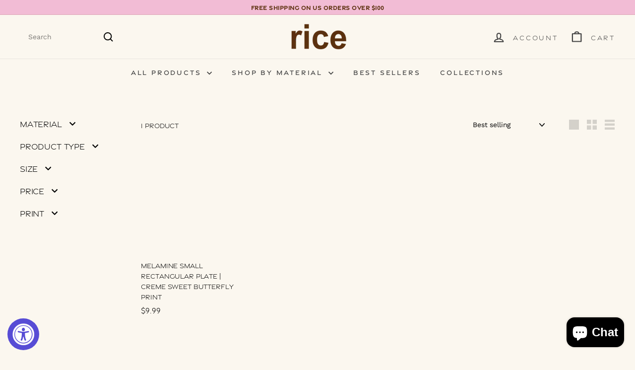

--- FILE ---
content_type: text/html; charset=utf-8
request_url: https://ricebyrice.us/collections/sweet-butterlfy-print
body_size: 33367
content:
<!doctype html>
<html class="no-js" lang="en" dir="ltr">
  <head>
    <script async crossorigin fetchpriority="high" src="/cdn/shopifycloud/importmap-polyfill/es-modules-shim.2.4.0.js"></script>
<script type="application/vnd.locksmith+json" data-locksmith>{"version":"v254","locked":false,"initialized":true,"scope":"collection","access_granted":true,"access_denied":false,"requires_customer":false,"manual_lock":false,"remote_lock":false,"has_timeout":false,"remote_rendered":null,"hide_resource":false,"hide_links_to_resource":false,"transparent":true,"locks":{"all":[],"opened":[]},"keys":[],"keys_signature":"598c31ecda57a109fddd10889d394868c79205b1631965ce9abbf3df87783d93","state":{"template":"collection","theme":144734257400,"product":null,"collection":"sweet-butterlfy-print","page":null,"blog":null,"article":null,"app":null},"now":1769118669,"path":"\/collections\/sweet-butterlfy-print","locale_root_url":"\/","canonical_url":"https:\/\/ricebyrice.us\/collections\/sweet-butterlfy-print","customer_id":null,"customer_id_signature":"598c31ecda57a109fddd10889d394868c79205b1631965ce9abbf3df87783d93","cart":null}</script><script data-locksmith>!function(){undefined;!function(){var s=window.Locksmith={},e=document.querySelector('script[type="application/vnd.locksmith+json"]'),n=e&&e.innerHTML;if(s.state={},s.util={},s.loading=!1,n)try{s.state=JSON.parse(n)}catch(d){}if(document.addEventListener&&document.querySelector){var o,i,a,t=[76,79,67,75,83,77,73,84,72,49,49],c=function(){i=t.slice(0)},l="style",r=function(e){e&&27!==e.keyCode&&"click"!==e.type||(document.removeEventListener("keydown",r),document.removeEventListener("click",r),o&&document.body.removeChild(o),o=null)};c(),document.addEventListener("keyup",function(e){if(e.keyCode===i[0]){if(clearTimeout(a),i.shift(),0<i.length)return void(a=setTimeout(c,1e3));c(),r(),(o=document.createElement("div"))[l].width="50%",o[l].maxWidth="1000px",o[l].height="85%",o[l].border="1px rgba(0, 0, 0, 0.2) solid",o[l].background="rgba(255, 255, 255, 0.99)",o[l].borderRadius="4px",o[l].position="fixed",o[l].top="50%",o[l].left="50%",o[l].transform="translateY(-50%) translateX(-50%)",o[l].boxShadow="0 2px 5px rgba(0, 0, 0, 0.3), 0 0 100vh 100vw rgba(0, 0, 0, 0.5)",o[l].zIndex="2147483645";var t=document.createElement("textarea");t.value=JSON.stringify(JSON.parse(n),null,2),t[l].border="none",t[l].display="block",t[l].boxSizing="border-box",t[l].width="100%",t[l].height="100%",t[l].background="transparent",t[l].padding="22px",t[l].fontFamily="monospace",t[l].fontSize="14px",t[l].color="#333",t[l].resize="none",t[l].outline="none",t.readOnly=!0,o.appendChild(t),document.body.appendChild(o),t.addEventListener("click",function(e){e.stopImmediatePropagation()}),t.select(),document.addEventListener("keydown",r),document.addEventListener("click",r)}})}s.isEmbedded=-1!==window.location.search.indexOf("_ab=0&_fd=0&_sc=1"),s.path=s.state.path||window.location.pathname,s.basePath=s.state.locale_root_url.concat("/apps/locksmith").replace(/^\/\//,"/"),s.reloading=!1,s.util.console=window.console||{log:function(){},error:function(){}},s.util.makeUrl=function(e,t){var n,o=s.basePath+e,i=[],a=s.cache();for(n in a)i.push(n+"="+encodeURIComponent(a[n]));for(n in t)i.push(n+"="+encodeURIComponent(t[n]));return s.state.customer_id&&(i.push("customer_id="+encodeURIComponent(s.state.customer_id)),i.push("customer_id_signature="+encodeURIComponent(s.state.customer_id_signature))),o+=(-1===o.indexOf("?")?"?":"&")+i.join("&")},s._initializeCallbacks=[],s.on=function(e,t){if("initialize"!==e)throw'Locksmith.on() currently only supports the "initialize" event';s._initializeCallbacks.push(t)},s.initializeSession=function(e){if(!s.isEmbedded){var t=!1,n=!0,o=!0;(e=e||{}).silent&&(o=n=!(t=!0)),s.ping({silent:t,spinner:n,reload:o,callback:function(){s._initializeCallbacks.forEach(function(e){e()})}})}},s.cache=function(e){var t={};try{var n=function i(e){return(document.cookie.match("(^|; )"+e+"=([^;]*)")||0)[2]};t=JSON.parse(decodeURIComponent(n("locksmith-params")||"{}"))}catch(d){}if(e){for(var o in e)t[o]=e[o];document.cookie="locksmith-params=; expires=Thu, 01 Jan 1970 00:00:00 GMT; path=/",document.cookie="locksmith-params="+encodeURIComponent(JSON.stringify(t))+"; path=/"}return t},s.cache.cart=s.state.cart,s.cache.cartLastSaved=null,s.params=s.cache(),s.util.reload=function(){s.reloading=!0;try{window.location.href=window.location.href.replace(/#.*/,"")}catch(d){s.util.console.error("Preferred reload method failed",d),window.location.reload()}},s.cache.saveCart=function(e){if(!s.cache.cart||s.cache.cart===s.cache.cartLastSaved)return e?e():null;var t=s.cache.cartLastSaved;s.cache.cartLastSaved=s.cache.cart,fetch("/cart/update.js",{method:"POST",headers:{"Content-Type":"application/json",Accept:"application/json"},body:JSON.stringify({attributes:{locksmith:s.cache.cart}})}).then(function(e){if(!e.ok)throw new Error("Cart update failed: "+e.status);return e.json()}).then(function(){e&&e()})["catch"](function(e){if(s.cache.cartLastSaved=t,!s.reloading)throw e})},s.util.spinnerHTML='<style>body{background:#FFF}@keyframes spin{from{transform:rotate(0deg)}to{transform:rotate(360deg)}}#loading{display:flex;width:100%;height:50vh;color:#777;align-items:center;justify-content:center}#loading .spinner{display:block;animation:spin 600ms linear infinite;position:relative;width:50px;height:50px}#loading .spinner-ring{stroke:currentColor;stroke-dasharray:100%;stroke-width:2px;stroke-linecap:round;fill:none}</style><div id="loading"><div class="spinner"><svg width="100%" height="100%"><svg preserveAspectRatio="xMinYMin"><circle class="spinner-ring" cx="50%" cy="50%" r="45%"></circle></svg></svg></div></div>',s.util.clobberBody=function(e){document.body.innerHTML=e},s.util.clobberDocument=function(e){e.responseText&&(e=e.responseText),document.documentElement&&document.removeChild(document.documentElement);var t=document.open("text/html","replace");t.writeln(e),t.close(),setTimeout(function(){var e=t.querySelector("[autofocus]");e&&e.focus()},100)},s.util.serializeForm=function(e){if(e&&"FORM"===e.nodeName){var t,n,o={};for(t=e.elements.length-1;0<=t;t-=1)if(""!==e.elements[t].name)switch(e.elements[t].nodeName){case"INPUT":switch(e.elements[t].type){default:case"text":case"hidden":case"password":case"button":case"reset":case"submit":o[e.elements[t].name]=e.elements[t].value;break;case"checkbox":case"radio":e.elements[t].checked&&(o[e.elements[t].name]=e.elements[t].value);break;case"file":}break;case"TEXTAREA":o[e.elements[t].name]=e.elements[t].value;break;case"SELECT":switch(e.elements[t].type){case"select-one":o[e.elements[t].name]=e.elements[t].value;break;case"select-multiple":for(n=e.elements[t].options.length-1;0<=n;n-=1)e.elements[t].options[n].selected&&(o[e.elements[t].name]=e.elements[t].options[n].value)}break;case"BUTTON":switch(e.elements[t].type){case"reset":case"submit":case"button":o[e.elements[t].name]=e.elements[t].value}}return o}},s.util.on=function(e,a,s,t){t=t||document;var c="locksmith-"+e+a,n=function(e){var t=e.target,n=e.target.parentElement,o=t&&t.className&&(t.className.baseVal||t.className)||"",i=n&&n.className&&(n.className.baseVal||n.className)||"";("string"==typeof o&&-1!==o.split(/\s+/).indexOf(a)||"string"==typeof i&&-1!==i.split(/\s+/).indexOf(a))&&!e[c]&&(e[c]=!0,s(e))};t.attachEvent?t.attachEvent(e,n):t.addEventListener(e,n,!1)},s.util.enableActions=function(e){s.util.on("click","locksmith-action",function(e){e.preventDefault();var t=e.target;t.dataset.confirmWith&&!confirm(t.dataset.confirmWith)||(t.disabled=!0,t.innerText=t.dataset.disableWith,s.post("/action",t.dataset.locksmithParams,{spinner:!1,type:"text",success:function(e){(e=JSON.parse(e.responseText)).message&&alert(e.message),s.util.reload()}}))},e)},s.util.inject=function(e,t){var n=["data","locksmith","append"];if(-1!==t.indexOf(n.join("-"))){var o=document.createElement("div");o.innerHTML=t,e.appendChild(o)}else e.innerHTML=t;var i,a,s=e.querySelectorAll("script");for(a=0;a<s.length;++a){i=s[a];var c=document.createElement("script");if(i.type&&(c.type=i.type),i.src)c.src=i.src;else{var l=document.createTextNode(i.innerHTML);c.appendChild(l)}e.appendChild(c)}var r=e.querySelector("[autofocus]");r&&r.focus()},s.post=function(e,t,n){!1!==(n=n||{}).spinner&&s.util.clobberBody(s.util.spinnerHTML);var o={};n.container===document?(o.layout=1,n.success=function(e){s.util.clobberDocument(e)}):n.container&&(o.layout=0,n.success=function(e){var t=document.getElementById(n.container);s.util.inject(t,e),t.id===t.firstChild.id&&t.parentElement.replaceChild(t.firstChild,t)}),n.form_type&&(t.form_type=n.form_type),n.include_layout_classes!==undefined&&(t.include_layout_classes=n.include_layout_classes),n.lock_id!==undefined&&(t.lock_id=n.lock_id),s.loading=!0;var i=s.util.makeUrl(e,o),a="json"===n.type||"text"===n.type;fetch(i,{method:"POST",headers:{"Content-Type":"application/json",Accept:a?"application/json":"text/html"},body:JSON.stringify(t)}).then(function(e){if(!e.ok)throw new Error("Request failed: "+e.status);return e.text()}).then(function(e){var t=n.success||s.util.clobberDocument;t(a?{responseText:e}:e)})["catch"](function(e){if(!s.reloading)if("dashboard.weglot.com"!==window.location.host){if(!n.silent)throw alert("Something went wrong! Please refresh and try again."),e;console.error(e)}else console.error(e)})["finally"](function(){s.loading=!1})},s.postResource=function(e,t){e.path=s.path,e.search=window.location.search,e.state=s.state,e.passcode&&(e.passcode=e.passcode.trim()),e.email&&(e.email=e.email.trim()),e.state.cart=s.cache.cart,e.locksmith_json=s.jsonTag,e.locksmith_json_signature=s.jsonTagSignature,s.post("/resource",e,t)},s.ping=function(e){if(!s.isEmbedded){e=e||{};s.post("/ping",{path:s.path,search:window.location.search,state:s.state},{spinner:!!e.spinner,silent:"undefined"==typeof e.silent||e.silent,type:"text",success:function(e){e&&e.responseText?(e=JSON.parse(e.responseText)).messages&&0<e.messages.length&&s.showMessages(e.messages):console.error("[Locksmith] Invalid result in ping callback:",e)}})}},s.timeoutMonitor=function(){var e=s.cache.cart;s.ping({callback:function(){e!==s.cache.cart||setTimeout(function(){s.timeoutMonitor()},6e4)}})},s.showMessages=function(e){var t=document.createElement("div");t.style.position="fixed",t.style.left=0,t.style.right=0,t.style.bottom="-50px",t.style.opacity=0,t.style.background="#191919",t.style.color="#ddd",t.style.transition="bottom 0.2s, opacity 0.2s",t.style.zIndex=999999,t.innerHTML="        <style>          .locksmith-ab .locksmith-b { display: none; }          .locksmith-ab.toggled .locksmith-b { display: flex; }          .locksmith-ab.toggled .locksmith-a { display: none; }          .locksmith-flex { display: flex; flex-wrap: wrap; justify-content: space-between; align-items: center; padding: 10px 20px; }          .locksmith-message + .locksmith-message { border-top: 1px #555 solid; }          .locksmith-message a { color: inherit; font-weight: bold; }          .locksmith-message a:hover { color: inherit; opacity: 0.8; }          a.locksmith-ab-toggle { font-weight: inherit; text-decoration: underline; }          .locksmith-text { flex-grow: 1; }          .locksmith-cta { flex-grow: 0; text-align: right; }          .locksmith-cta button { transform: scale(0.8); transform-origin: left; }          .locksmith-cta > * { display: block; }          .locksmith-cta > * + * { margin-top: 10px; }          .locksmith-message a.locksmith-close { flex-grow: 0; text-decoration: none; margin-left: 15px; font-size: 30px; font-family: monospace; display: block; padding: 2px 10px; }                    @media screen and (max-width: 600px) {            .locksmith-wide-only { display: none !important; }            .locksmith-flex { padding: 0 15px; }            .locksmith-flex > * { margin-top: 5px; margin-bottom: 5px; }            .locksmith-cta { text-align: left; }          }                    @media screen and (min-width: 601px) {            .locksmith-narrow-only { display: none !important; }          }        </style>      "+e.map(function(e){return'<div class="locksmith-message">'+e+"</div>"}).join(""),document.body.appendChild(t),document.body.style.position="relative",document.body.parentElement.style.paddingBottom=t.offsetHeight+"px",setTimeout(function(){t.style.bottom=0,t.style.opacity=1},50),s.util.on("click","locksmith-ab-toggle",function(e){e.preventDefault();for(var t=e.target.parentElement;-1===t.className.split(" ").indexOf("locksmith-ab");)t=t.parentElement;-1!==t.className.split(" ").indexOf("toggled")?t.className=t.className.replace("toggled",""):t.className=t.className+" toggled"}),s.util.enableActions(t)}}()}();</script>
      <script data-locksmith>Locksmith.cache.cart=null</script>

  <script data-locksmith>Locksmith.jsonTag="{\"version\":\"v254\",\"locked\":false,\"initialized\":true,\"scope\":\"collection\",\"access_granted\":true,\"access_denied\":false,\"requires_customer\":false,\"manual_lock\":false,\"remote_lock\":false,\"has_timeout\":false,\"remote_rendered\":null,\"hide_resource\":false,\"hide_links_to_resource\":false,\"transparent\":true,\"locks\":{\"all\":[],\"opened\":[]},\"keys\":[],\"keys_signature\":\"598c31ecda57a109fddd10889d394868c79205b1631965ce9abbf3df87783d93\",\"state\":{\"template\":\"collection\",\"theme\":144734257400,\"product\":null,\"collection\":\"sweet-butterlfy-print\",\"page\":null,\"blog\":null,\"article\":null,\"app\":null},\"now\":1769118669,\"path\":\"\\\/collections\\\/sweet-butterlfy-print\",\"locale_root_url\":\"\\\/\",\"canonical_url\":\"https:\\\/\\\/ricebyrice.us\\\/collections\\\/sweet-butterlfy-print\",\"customer_id\":null,\"customer_id_signature\":\"598c31ecda57a109fddd10889d394868c79205b1631965ce9abbf3df87783d93\",\"cart\":null}";Locksmith.jsonTagSignature="27a1f0f05f50d61ed615cd537e4a038235c3bf0f5fda6cc99ba53a3755d53bfa"</script>
    <meta charset="utf-8">
    <meta http-equiv="X-UA-Compatible" content="IE=edge,chrome=1">
    <meta name="viewport" content="width=device-width,initial-scale=1">
    <meta name="theme-color" content="#5d3210">
    <link rel="canonical" href="https://ricebyrice.us/collections/sweet-butterlfy-print">
    <link rel="preconnect" href="https://fonts.shopifycdn.com" crossorigin>
    <link rel="dns-prefetch" href="https://ajax.googleapis.com">
    <link rel="dns-prefetch" href="https://maps.googleapis.com">
    <link rel="dns-prefetch" href="https://maps.gstatic.com"><link rel="shortcut icon" href="//ricebyrice.us/cdn/shop/files/Diseno_sin_titulo_28_f9f79276-349e-49c3-ac4b-db037a6f3429_32x32.png?v=1752766080" type="image/png">
<title>Sweet Butterfly Print &ndash; Rice By Rice</title>

<meta property="og:site_name" content="Rice By Rice">
<meta property="og:url" content="https://ricebyrice.us/collections/sweet-butterlfy-print"><meta property="og:title" content="Sweet Butterfly Print">
<meta property="og:type" content="website">
<meta property="og:description" content="RICE is a Danish interior design and accessories company, known for colorful melamine, handmade baskets, lovely storage - items for living room, kitchen and kids room - all in happy colors and everything you need for your everyday life.">
<meta property="og:image" content="http://ricebyrice.us/cdn/shop/files/rice_logo_bcc07740-fe6e-41d9-b1e4-f2d9458290fb.png?height=628&pad_color=fff7f6&v=1648078884&width=1200">
<meta property="og:image:secure_url" content="https://ricebyrice.us/cdn/shop/files/rice_logo_bcc07740-fe6e-41d9-b1e4-f2d9458290fb.png?height=628&pad_color=fff7f6&v=1648078884&width=1200">
<meta property="og:image:width" content="1200">
  <meta property="og:image:height" content="628"><meta name="twitter:site" content="@">
<meta name="twitter:card" content="summary_large_image"><meta name="twitter:title" content="Sweet Butterfly Print">
<meta name="twitter:description" content="RICE is a Danish interior design and accessories company, known for colorful melamine, handmade baskets, lovely storage - items for living room, kitchen and kids room - all in happy colors and everything you need for your everyday life.">

<style data-shopify>@font-face {
  font-family: Poppins;
  font-weight: 500;
  font-style: normal;
  font-display: swap;
  src: url("//ricebyrice.us/cdn/fonts/poppins/poppins_n5.ad5b4b72b59a00358afc706450c864c3c8323842.woff2") format("woff2"),
       url("//ricebyrice.us/cdn/fonts/poppins/poppins_n5.33757fdf985af2d24b32fcd84c9a09224d4b2c39.woff") format("woff");
}

  @font-face {
  font-family: "Work Sans";
  font-weight: 400;
  font-style: normal;
  font-display: swap;
  src: url("//ricebyrice.us/cdn/fonts/work_sans/worksans_n4.b7973b3d07d0ace13de1b1bea9c45759cdbe12cf.woff2") format("woff2"),
       url("//ricebyrice.us/cdn/fonts/work_sans/worksans_n4.cf5ceb1e6d373a9505e637c1aff0a71d0959556d.woff") format("woff");
}


  @font-face {
  font-family: "Work Sans";
  font-weight: 600;
  font-style: normal;
  font-display: swap;
  src: url("//ricebyrice.us/cdn/fonts/work_sans/worksans_n6.75811c3bd5161ea6e3ceb2d48ca889388f9bd5fe.woff2") format("woff2"),
       url("//ricebyrice.us/cdn/fonts/work_sans/worksans_n6.defcf26f28f3fa3df4555714d3f2e0f1217d7772.woff") format("woff");
}

  @font-face {
  font-family: "Work Sans";
  font-weight: 400;
  font-style: italic;
  font-display: swap;
  src: url("//ricebyrice.us/cdn/fonts/work_sans/worksans_i4.16ff51e3e71fc1d09ff97b9ff9ccacbeeb384ec4.woff2") format("woff2"),
       url("//ricebyrice.us/cdn/fonts/work_sans/worksans_i4.ed4a1418cba5b7f04f79e4d5c8a5f1a6bd34f23b.woff") format("woff");
}

  @font-face {
  font-family: "Work Sans";
  font-weight: 600;
  font-style: italic;
  font-display: swap;
  src: url("//ricebyrice.us/cdn/fonts/work_sans/worksans_i6.78fba5461dc3c46449871ad9378fc3fd89177502.woff2") format("woff2"),
       url("//ricebyrice.us/cdn/fonts/work_sans/worksans_i6.e96d1853127697ea13d53cd7adc74309426a22a9.woff") format("woff");
}

</style><link href="//ricebyrice.us/cdn/shop/t/83/assets/components.css?v=23588865534838672711725475764" rel="stylesheet" type="text/css" media="all" />

<style data-shopify>:root {
    --colorBody: #fbf7ef;
    --colorBodyAlpha05: rgba(251, 247, 239, 0.05);
    --colorBodyDim: #f6eddb;

    --colorBorder: #fbf7ef;

    --colorBtnPrimary: #5d3210;
    --colorBtnPrimaryLight: #894917;
    --colorBtnPrimaryDim: #47260c;
    --colorBtnPrimaryText: #fff;

    --colorCartDot: #5d3210;
    --colorCartDotText: #fff;

    --colorFooter: #febdd5;
    --colorFooterBorder: #fbf7ef;
    --colorFooterText: #5d3210;

    --colorLink: #000000;

    --colorModalBg: rgba(251, 247, 239, 0.6);

    --colorNav: #fbf7ef;
    --colorNavSearch: #fbf7ef;
    --colorNavText: #444444;

    --colorPrice: #000000;

    --colorSaleTag: #5d3210;
    --colorSaleTagText: #fff;

    --colorScheme1Text: #5d3210;
    --colorScheme1Bg: #fbf7ef;
    --colorScheme2Text: #5d3210;
    --colorScheme2Bg: #fbf7ef;
    --colorScheme3Text: #5d3210;
    --colorScheme3Bg: #fbf7ef;

    --colorTextBody: #000000;
    --colorTextBodyAlpha005: rgba(0, 0, 0, 0.05);
    --colorTextBodyAlpha008: rgba(0, 0, 0, 0.08);
    --colorTextSavings: #5d3210;

    --colorToolbar: #f2bcd5;
    --colorToolbarText: #5d3210;

    --urlIcoSelect: url(//ricebyrice.us/cdn/shop/t/83/assets/ico-select.svg);
    --urlSwirlSvg: url(//ricebyrice.us/cdn/shop/t/83/assets/swirl.svg);

    --header-padding-bottom: 0;

    --pageTopPadding: 35px;
    --pageNarrow: 780px;
    --pageWidthPadding: 40px;
    --gridGutter: 22px;
    --indexSectionPadding: 60px;
    --sectionHeaderBottom: 40px;
    --collapsibleIconWidth: 12px;

    --sizeChartMargin: 30px 0;
    --sizeChartIconMargin: 5px;

    --newsletterReminderPadding: 20px 30px 20px 25px;

    --textFrameMargin: 10px;

    /*Shop Pay Installments*/
    --color-body-text: #000000;
    --color-body: #fbf7ef;
    --color-bg: #fbf7ef;

    --typeHeaderPrimary: Poppins;
    --typeHeaderFallback: sans-serif;
    --typeHeaderSize: 27px;
    --typeHeaderWeight: 500;
    --typeHeaderLineHeight: 1.1;
    --typeHeaderSpacing: 0.0em;

    --typeBasePrimary:"Work Sans";
    --typeBaseFallback:sans-serif;
    --typeBaseSize: 14px;
    --typeBaseWeight: 400;
    --typeBaseSpacing: -0.01em;
    --typeBaseLineHeight: 1.5;

    --colorSmallImageBg: #fbf7ef;
    --colorSmallImageBgDark: #f8f1e3;
    --colorLargeImageBg: #fbf7ef;
    --colorLargeImageBgLight: #ffffff;

    --icon-strokeWidth: 5px;
    --icon-strokeLinejoin: round;

    
      --buttonRadius: 0;
      --btnPadding: 11px 20px;
    

    
      --roundness: 0;
    

    
      --gridThickness: 0;
    

    --productTileMargin: 3%;
    --collectionTileMargin: 17%;

    --swatchSize: 40px;
  }

  @media screen and (max-width: 768px) {
    :root {
      --pageTopPadding: 15px;
      --pageNarrow: 330px;
      --pageWidthPadding: 17px;
      --gridGutter: 16px;
      --indexSectionPadding: 40px;
      --sectionHeaderBottom: 25px;
      --collapsibleIconWidth: 10px;
      --textFrameMargin: 7px;
      --typeBaseSize: 12px;

      
        --roundness: 0;
        --btnPadding: 9px 17px;
      
    }
  }</style><link href="//ricebyrice.us/cdn/shop/t/83/assets/overrides.css?v=139913397511152262771753197749" rel="stylesheet" type="text/css" media="all" />
<style data-shopify>:root {
        --productGridPadding: 12px;
      }</style><script>
      document.documentElement.className = document.documentElement.className.replace('no-js', 'js');

      window.theme = window.theme || {};

      theme.settings = {
        themeName: 'Expanse',
        themeVersion: "5.2.4" // x-release-please-version
      };
    </script><script type="importmap">
{
  "imports": {
    "@archetype-themes/scripts/config": "//ricebyrice.us/cdn/shop/t/83/assets/config.js?v=46854268358620717621725475764",
    "@archetype-themes/scripts/helpers/a11y": "//ricebyrice.us/cdn/shop/t/83/assets/a11y.js?v=146705825431690116351725475764",
    "@archetype-themes/scripts/helpers/ajax-renderer": "//ricebyrice.us/cdn/shop/t/83/assets/ajax-renderer.js?v=7517952383981163841725475764",
    "@archetype-themes/scripts/helpers/cart": "//ricebyrice.us/cdn/shop/t/83/assets/cart.js?v=75437256748844919541725475764",
    "@archetype-themes/scripts/helpers/currency": "//ricebyrice.us/cdn/shop/t/83/assets/currency.js?v=30528371845530833611725475764",
    "@archetype-themes/scripts/helpers/library-loader": "//ricebyrice.us/cdn/shop/t/83/assets/library-loader.js?v=156273567395030534951725475764",
    "@archetype-themes/scripts/helpers/section": "//ricebyrice.us/cdn/shop/t/83/assets/section.js?v=132577235708517326151725475764",
    "@archetype-themes/scripts/helpers/utils": "//ricebyrice.us/cdn/shop/t/83/assets/utils.js?v=125538862470536898921725475764",
    "@archetype-themes/scripts/helpers/vimeo": "//ricebyrice.us/cdn/shop/t/83/assets/vimeo.js?v=24358449204266797831725475764",
    "@archetype-themes/scripts/helpers/youtube": "//ricebyrice.us/cdn/shop/t/83/assets/youtube.js?v=65638137014896701821725475764",
    "@archetype-themes/scripts/modules/base-media": "//ricebyrice.us/cdn/shop/t/83/assets/base-media.js?v=158686823065200144011725475764",
    "@archetype-themes/scripts/modules/cart-drawer": "//ricebyrice.us/cdn/shop/t/83/assets/cart-drawer.js?v=160665800527820250051725475764",
    "@archetype-themes/scripts/modules/cart-form": "//ricebyrice.us/cdn/shop/t/83/assets/cart-form.js?v=141015656942547512511725475764",
    "@archetype-themes/scripts/modules/collection-sidebar": "//ricebyrice.us/cdn/shop/t/83/assets/collection-sidebar.js?v=32046460992339877421725475764",
    "@archetype-themes/scripts/modules/disclosure": "//ricebyrice.us/cdn/shop/t/83/assets/disclosure.js?v=182459945533096787091725475764",
    "@archetype-themes/scripts/modules/drawers": "//ricebyrice.us/cdn/shop/t/83/assets/drawers.js?v=107619225559659722991725475764",
    "@archetype-themes/scripts/modules/header-nav": "//ricebyrice.us/cdn/shop/t/83/assets/header-nav.js?v=130288449627393218461725475764",
    "@archetype-themes/scripts/modules/modal": "//ricebyrice.us/cdn/shop/t/83/assets/modal.js?v=102967538291486637721725475764",
    "@archetype-themes/scripts/modules/parallax": "//ricebyrice.us/cdn/shop/t/83/assets/parallax.js?v=52940338558575531261725475764",
    "@archetype-themes/scripts/modules/photoswipe": "//ricebyrice.us/cdn/shop/t/83/assets/photoswipe.js?v=61950094564222720771725475764",
    "@archetype-themes/scripts/modules/product-media": "//ricebyrice.us/cdn/shop/t/83/assets/product-media.js?v=114769602821602274331725475764",
    "@archetype-themes/scripts/modules/product-recommendations": "//ricebyrice.us/cdn/shop/t/83/assets/product-recommendations.js?v=129269900080061478331725475764",
    "@archetype-themes/scripts/modules/quantity-selector": "//ricebyrice.us/cdn/shop/t/83/assets/quantity-selector.js?v=5518425597956516751725475764",
    "@archetype-themes/scripts/modules/slideshow": "//ricebyrice.us/cdn/shop/t/83/assets/slideshow.js?v=156838720240918166541725475764",
    "@archetype-themes/scripts/modules/swatches": "//ricebyrice.us/cdn/shop/t/83/assets/swatches.js?v=115748111205220542111725475764",
    "@archetype-themes/scripts/modules/video-modal": "//ricebyrice.us/cdn/shop/t/83/assets/video-modal.js?v=124352799055401291551725475764",
    "@archetype-themes/scripts/modules/video-section": "//ricebyrice.us/cdn/shop/t/83/assets/video-section.js?v=145713833504631471951725475764",
    "@archetype-themes/scripts/vendors/flickity": "//ricebyrice.us/cdn/shop/t/83/assets/flickity.js?v=144376614648444948171725475764",
    "@archetype-themes/scripts/vendors/flickity-fade": "//ricebyrice.us/cdn/shop/t/83/assets/flickity-fade.js?v=151768845016003842921725475764",
    "@archetype-themes/scripts/vendors/in-view": "//ricebyrice.us/cdn/shop/t/83/assets/in-view.js?v=124859139038447028371725475764",
    "@archetype-themes/scripts/vendors/photoswipe-ui-default.min": "//ricebyrice.us/cdn/shop/t/83/assets/photoswipe-ui-default.min.js?v=36102812715426724251725475764",
    "@archetype-themes/scripts/vendors/photoswipe.min": "//ricebyrice.us/cdn/shop/t/83/assets/photoswipe.min.js?v=9794040944707490151725475764",
    "@archetype-themes/utils/pubsub": "//ricebyrice.us/cdn/shop/t/83/assets/pubsub.js?v=133006050037748302171725475764",
    "@archetype-themes/utils/script-loader": "//ricebyrice.us/cdn/shop/t/83/assets/script-loader.js?v=25126702851678854941725475764",
    "components/announcement-bar": "//ricebyrice.us/cdn/shop/t/83/assets/announcement-bar.js?v=130357584752841676451725475764",
    "components/block-buy-buttons": "//ricebyrice.us/cdn/shop/t/83/assets/block-buy-buttons.js?v=11796062151789649231725475764",
    "components/block-price": "//ricebyrice.us/cdn/shop/t/83/assets/block-price.js?v=163350562479400801831725475764",
    "components/block-variant-picker": "//ricebyrice.us/cdn/shop/t/83/assets/block-variant-picker.js?v=55141893821538768491725475764",
    "components/collapsible": "//ricebyrice.us/cdn/shop/t/83/assets/collapsible.js?v=155419906067739637921725475764",
    "components/gift-card-recipient-form": "//ricebyrice.us/cdn/shop/t/83/assets/gift-card-recipient-form.js?v=64755253772159527141725475764",
    "components/header-mobile-nav": "//ricebyrice.us/cdn/shop/t/83/assets/header-mobile-nav.js?v=34501982044316274591725475764",
    "components/item-grid": "//ricebyrice.us/cdn/shop/t/83/assets/item-grid.js?v=152639846473000520891725475764",
    "components/newsletter-reminder": "//ricebyrice.us/cdn/shop/t/83/assets/newsletter-reminder.js?v=90617379688067204021725475764",
    "components/predictive-search": "//ricebyrice.us/cdn/shop/t/83/assets/predictive-search.js?v=125633826981499254571725475764",
    "components/price-range": "//ricebyrice.us/cdn/shop/t/83/assets/price-range.js?v=123052969041133689781725475764",
    "components/product-images": "//ricebyrice.us/cdn/shop/t/83/assets/product-images.js?v=88344245524099105901725475764",
    "components/product-inventory": "//ricebyrice.us/cdn/shop/t/83/assets/product-inventory.js?v=52642964346898521011725475764",
    "components/quick-add": "//ricebyrice.us/cdn/shop/t/83/assets/quick-add.js?v=153468363738513771401725475764",
    "components/quick-shop": "//ricebyrice.us/cdn/shop/t/83/assets/quick-shop.js?v=97897957291450767481725475764",
    "components/rte": "//ricebyrice.us/cdn/shop/t/83/assets/rte.js?v=181885037864920336431725475764",
    "components/section-advanced-accordion": "//ricebyrice.us/cdn/shop/t/83/assets/section-advanced-accordion.js?v=160203125380940052601725475764",
    "components/section-age-verification-popup": "//ricebyrice.us/cdn/shop/t/83/assets/section-age-verification-popup.js?v=70734405310605133951725475764",
    "components/section-background-image-text": "//ricebyrice.us/cdn/shop/t/83/assets/section-background-image-text.js?v=17382720343615129641725475764",
    "components/section-collection-header": "//ricebyrice.us/cdn/shop/t/83/assets/section-collection-header.js?v=81681564589283490831725475764",
    "components/section-countdown": "//ricebyrice.us/cdn/shop/t/83/assets/section-countdown.js?v=109956453145979029921725475764",
    "components/section-footer": "//ricebyrice.us/cdn/shop/t/83/assets/section-footer.js?v=164218822520813513031725475764",
    "components/section-header": "//ricebyrice.us/cdn/shop/t/83/assets/section-header.js?v=18369522156731752591725475764",
    "components/section-hotspots": "//ricebyrice.us/cdn/shop/t/83/assets/section-hotspots.js?v=176317069189202021961725475764",
    "components/section-image-compare": "//ricebyrice.us/cdn/shop/t/83/assets/section-image-compare.js?v=14228108873992596151725475764",
    "components/section-main-cart": "//ricebyrice.us/cdn/shop/t/83/assets/section-main-cart.js?v=112925653898238753791725475764",
    "components/section-map": "//ricebyrice.us/cdn/shop/t/83/assets/section-map.js?v=8045789484266781521725475764",
    "components/section-more-products-vendor": "//ricebyrice.us/cdn/shop/t/83/assets/section-more-products-vendor.js?v=159549355731084264781725475764",
    "components/section-newsletter-popup": "//ricebyrice.us/cdn/shop/t/83/assets/section-newsletter-popup.js?v=105940320737649261751725475764",
    "components/section-password-header": "//ricebyrice.us/cdn/shop/t/83/assets/section-password-header.js?v=113265428254908848341725475764",
    "components/section-recently-viewed": "//ricebyrice.us/cdn/shop/t/83/assets/section-recently-viewed.js?v=71380856058705518961725475764",
    "components/section-testimonials": "//ricebyrice.us/cdn/shop/t/83/assets/section-testimonials.js?v=99252732340278527291725475764",
    "components/section-toolbar": "//ricebyrice.us/cdn/shop/t/83/assets/section-toolbar.js?v=138777767681444653671725475764",
    "components/store-availability": "//ricebyrice.us/cdn/shop/t/83/assets/store-availability.js?v=63703472421863417921725475764",
    "components/tool-tip": "//ricebyrice.us/cdn/shop/t/83/assets/tool-tip.js?v=90403548259094193031725475764",
    "components/tool-tip-trigger": "//ricebyrice.us/cdn/shop/t/83/assets/tool-tip-trigger.js?v=140183424560662924111725475764",
    "components/variant-sku": "//ricebyrice.us/cdn/shop/t/83/assets/variant-sku.js?v=177336021623114299181725475764",
    "components/video-media": "//ricebyrice.us/cdn/shop/t/83/assets/video-media.js?v=73971623221435132531725475764",
    "js-cookie": "//ricebyrice.us/cdn/shop/t/83/assets/js.cookie.mjs?v=38015963105781969301725475764",
    "nouislider": "//ricebyrice.us/cdn/shop/t/83/assets/nouislider.js?v=100438778919154896961725475764"
  }
}
</script>
<script>
  if (!(HTMLScriptElement.supports && HTMLScriptElement.supports('importmap'))) {
    const el = document.createElement('script')
    el.async = true
    el.src = "//ricebyrice.us/cdn/shop/t/83/assets/es-module-shims.min.js?v=3197203922110785981725475764"
    document.head.appendChild(el)
  }
</script>

<script type="module" src="//ricebyrice.us/cdn/shop/t/83/assets/is-land.min.js?v=92343381495565747271725475764"></script>



<script type="module">
  try {
    const importMap = document.querySelector('script[type="importmap"]')
    const importMapJson = JSON.parse(importMap.textContent)
    const importMapModules = Object.values(importMapJson.imports)
    for (let i = 0; i < importMapModules.length; i++) {
      const link = document.createElement('link')
      link.rel = 'modulepreload'
      link.href = importMapModules[i]
      document.head.appendChild(link)
    }
  } catch (e) {
    console.error(e)
  }
</script>
<script>window.performance && window.performance.mark && window.performance.mark('shopify.content_for_header.start');</script><meta name="google-site-verification" content="B29MK4hAlUHiDy1JZo4psvC4qc9Gm2GDGoUQpFuCzAg">
<meta id="shopify-digital-wallet" name="shopify-digital-wallet" content="/26283442269/digital_wallets/dialog">
<meta name="shopify-checkout-api-token" content="a76fa7e71827c36224872d3062996af6">
<meta id="in-context-paypal-metadata" data-shop-id="26283442269" data-venmo-supported="false" data-environment="production" data-locale="en_US" data-paypal-v4="true" data-currency="USD">
<link rel="alternate" type="application/atom+xml" title="Feed" href="/collections/sweet-butterlfy-print.atom" />
<link rel="alternate" type="application/json+oembed" href="https://ricebyrice.us/collections/sweet-butterlfy-print.oembed">
<script async="async" src="/checkouts/internal/preloads.js?locale=en-US"></script>
<link rel="preconnect" href="https://shop.app" crossorigin="anonymous">
<script async="async" src="https://shop.app/checkouts/internal/preloads.js?locale=en-US&shop_id=26283442269" crossorigin="anonymous"></script>
<script id="apple-pay-shop-capabilities" type="application/json">{"shopId":26283442269,"countryCode":"US","currencyCode":"USD","merchantCapabilities":["supports3DS"],"merchantId":"gid:\/\/shopify\/Shop\/26283442269","merchantName":"Rice By Rice","requiredBillingContactFields":["postalAddress","email"],"requiredShippingContactFields":["postalAddress","email"],"shippingType":"shipping","supportedNetworks":["visa","masterCard","amex","discover","elo","jcb"],"total":{"type":"pending","label":"Rice By Rice","amount":"1.00"},"shopifyPaymentsEnabled":true,"supportsSubscriptions":true}</script>
<script id="shopify-features" type="application/json">{"accessToken":"a76fa7e71827c36224872d3062996af6","betas":["rich-media-storefront-analytics"],"domain":"ricebyrice.us","predictiveSearch":true,"shopId":26283442269,"locale":"en"}</script>
<script>var Shopify = Shopify || {};
Shopify.shop = "rice-by-rice-usa.myshopify.com";
Shopify.locale = "en";
Shopify.currency = {"active":"USD","rate":"1.0"};
Shopify.country = "US";
Shopify.theme = {"name":"Template 2024 - Summer Sale ","id":144734257400,"schema_name":"Expanse","schema_version":"5.2.4","theme_store_id":902,"role":"main"};
Shopify.theme.handle = "null";
Shopify.theme.style = {"id":null,"handle":null};
Shopify.cdnHost = "ricebyrice.us/cdn";
Shopify.routes = Shopify.routes || {};
Shopify.routes.root = "/";</script>
<script type="module">!function(o){(o.Shopify=o.Shopify||{}).modules=!0}(window);</script>
<script>!function(o){function n(){var o=[];function n(){o.push(Array.prototype.slice.apply(arguments))}return n.q=o,n}var t=o.Shopify=o.Shopify||{};t.loadFeatures=n(),t.autoloadFeatures=n()}(window);</script>
<script>
  window.ShopifyPay = window.ShopifyPay || {};
  window.ShopifyPay.apiHost = "shop.app\/pay";
  window.ShopifyPay.redirectState = null;
</script>
<script id="shop-js-analytics" type="application/json">{"pageType":"collection"}</script>
<script defer="defer" async type="module" src="//ricebyrice.us/cdn/shopifycloud/shop-js/modules/v2/client.init-shop-cart-sync_BT-GjEfc.en.esm.js"></script>
<script defer="defer" async type="module" src="//ricebyrice.us/cdn/shopifycloud/shop-js/modules/v2/chunk.common_D58fp_Oc.esm.js"></script>
<script defer="defer" async type="module" src="//ricebyrice.us/cdn/shopifycloud/shop-js/modules/v2/chunk.modal_xMitdFEc.esm.js"></script>
<script type="module">
  await import("//ricebyrice.us/cdn/shopifycloud/shop-js/modules/v2/client.init-shop-cart-sync_BT-GjEfc.en.esm.js");
await import("//ricebyrice.us/cdn/shopifycloud/shop-js/modules/v2/chunk.common_D58fp_Oc.esm.js");
await import("//ricebyrice.us/cdn/shopifycloud/shop-js/modules/v2/chunk.modal_xMitdFEc.esm.js");

  window.Shopify.SignInWithShop?.initShopCartSync?.({"fedCMEnabled":true,"windoidEnabled":true});

</script>
<script>
  window.Shopify = window.Shopify || {};
  if (!window.Shopify.featureAssets) window.Shopify.featureAssets = {};
  window.Shopify.featureAssets['shop-js'] = {"shop-cart-sync":["modules/v2/client.shop-cart-sync_DZOKe7Ll.en.esm.js","modules/v2/chunk.common_D58fp_Oc.esm.js","modules/v2/chunk.modal_xMitdFEc.esm.js"],"init-fed-cm":["modules/v2/client.init-fed-cm_B6oLuCjv.en.esm.js","modules/v2/chunk.common_D58fp_Oc.esm.js","modules/v2/chunk.modal_xMitdFEc.esm.js"],"shop-cash-offers":["modules/v2/client.shop-cash-offers_D2sdYoxE.en.esm.js","modules/v2/chunk.common_D58fp_Oc.esm.js","modules/v2/chunk.modal_xMitdFEc.esm.js"],"shop-login-button":["modules/v2/client.shop-login-button_QeVjl5Y3.en.esm.js","modules/v2/chunk.common_D58fp_Oc.esm.js","modules/v2/chunk.modal_xMitdFEc.esm.js"],"pay-button":["modules/v2/client.pay-button_DXTOsIq6.en.esm.js","modules/v2/chunk.common_D58fp_Oc.esm.js","modules/v2/chunk.modal_xMitdFEc.esm.js"],"shop-button":["modules/v2/client.shop-button_DQZHx9pm.en.esm.js","modules/v2/chunk.common_D58fp_Oc.esm.js","modules/v2/chunk.modal_xMitdFEc.esm.js"],"avatar":["modules/v2/client.avatar_BTnouDA3.en.esm.js"],"init-windoid":["modules/v2/client.init-windoid_CR1B-cfM.en.esm.js","modules/v2/chunk.common_D58fp_Oc.esm.js","modules/v2/chunk.modal_xMitdFEc.esm.js"],"init-shop-for-new-customer-accounts":["modules/v2/client.init-shop-for-new-customer-accounts_C_vY_xzh.en.esm.js","modules/v2/client.shop-login-button_QeVjl5Y3.en.esm.js","modules/v2/chunk.common_D58fp_Oc.esm.js","modules/v2/chunk.modal_xMitdFEc.esm.js"],"init-shop-email-lookup-coordinator":["modules/v2/client.init-shop-email-lookup-coordinator_BI7n9ZSv.en.esm.js","modules/v2/chunk.common_D58fp_Oc.esm.js","modules/v2/chunk.modal_xMitdFEc.esm.js"],"init-shop-cart-sync":["modules/v2/client.init-shop-cart-sync_BT-GjEfc.en.esm.js","modules/v2/chunk.common_D58fp_Oc.esm.js","modules/v2/chunk.modal_xMitdFEc.esm.js"],"shop-toast-manager":["modules/v2/client.shop-toast-manager_DiYdP3xc.en.esm.js","modules/v2/chunk.common_D58fp_Oc.esm.js","modules/v2/chunk.modal_xMitdFEc.esm.js"],"init-customer-accounts":["modules/v2/client.init-customer-accounts_D9ZNqS-Q.en.esm.js","modules/v2/client.shop-login-button_QeVjl5Y3.en.esm.js","modules/v2/chunk.common_D58fp_Oc.esm.js","modules/v2/chunk.modal_xMitdFEc.esm.js"],"init-customer-accounts-sign-up":["modules/v2/client.init-customer-accounts-sign-up_iGw4briv.en.esm.js","modules/v2/client.shop-login-button_QeVjl5Y3.en.esm.js","modules/v2/chunk.common_D58fp_Oc.esm.js","modules/v2/chunk.modal_xMitdFEc.esm.js"],"shop-follow-button":["modules/v2/client.shop-follow-button_CqMgW2wH.en.esm.js","modules/v2/chunk.common_D58fp_Oc.esm.js","modules/v2/chunk.modal_xMitdFEc.esm.js"],"checkout-modal":["modules/v2/client.checkout-modal_xHeaAweL.en.esm.js","modules/v2/chunk.common_D58fp_Oc.esm.js","modules/v2/chunk.modal_xMitdFEc.esm.js"],"shop-login":["modules/v2/client.shop-login_D91U-Q7h.en.esm.js","modules/v2/chunk.common_D58fp_Oc.esm.js","modules/v2/chunk.modal_xMitdFEc.esm.js"],"lead-capture":["modules/v2/client.lead-capture_BJmE1dJe.en.esm.js","modules/v2/chunk.common_D58fp_Oc.esm.js","modules/v2/chunk.modal_xMitdFEc.esm.js"],"payment-terms":["modules/v2/client.payment-terms_Ci9AEqFq.en.esm.js","modules/v2/chunk.common_D58fp_Oc.esm.js","modules/v2/chunk.modal_xMitdFEc.esm.js"]};
</script>
<script>(function() {
  var isLoaded = false;
  function asyncLoad() {
    if (isLoaded) return;
    isLoaded = true;
    var urls = ["https:\/\/accessibly.onthemapmarketing.com\/public\/widget\/run.js?shop=rice-by-rice-usa.myshopify.com","https:\/\/intg.snapchat.com\/shopify\/shopify-scevent-init.js?id=3d1b18ea-30b6-4357-98bd-b41229f1586c\u0026shop=rice-by-rice-usa.myshopify.com","https:\/\/d3hw6dc1ow8pp2.cloudfront.net\/reviewsWidget.min.js?shop=rice-by-rice-usa.myshopify.com","https:\/\/sdk.vyrl.co\/loaders\/1\/online_store.js?shop=rice-by-rice-usa.myshopify.com","https:\/\/storage.nfcube.com\/instafeed-b5ac0749c4bc92d2bb5d532253bac342.js?shop=rice-by-rice-usa.myshopify.com","https:\/\/s3.eu-west-1.amazonaws.com\/production-klarna-il-shopify-osm\/47ee35d0ad905f9640440cc1d55f786a81d9baf0\/rice-by-rice-usa.myshopify.com-1725643420655.js?shop=rice-by-rice-usa.myshopify.com","https:\/\/cdn.hextom.com\/js\/freeshippingbar.js?shop=rice-by-rice-usa.myshopify.com","https:\/\/ext.spinwheelapp.com\/external\/v1\/c353fd017df995c9\/spps.js?shop=rice-by-rice-usa.myshopify.com","https:\/\/cdn.pushowl.com\/latest\/sdks\/pushowl-shopify.js?subdomain=rice-by-rice-usa\u0026environment=production\u0026guid=21fe1ca3-4f0f-40da-bc68-cce182b13d86\u0026shop=rice-by-rice-usa.myshopify.com"];
    for (var i = 0; i < urls.length; i++) {
      var s = document.createElement('script');
      s.type = 'text/javascript';
      s.async = true;
      s.src = urls[i];
      var x = document.getElementsByTagName('script')[0];
      x.parentNode.insertBefore(s, x);
    }
  };
  if(window.attachEvent) {
    window.attachEvent('onload', asyncLoad);
  } else {
    window.addEventListener('load', asyncLoad, false);
  }
})();</script>
<script id="__st">var __st={"a":26283442269,"offset":-18000,"reqid":"79a23a52-56c5-4878-bb44-082ca378a846-1769118668","pageurl":"ricebyrice.us\/collections\/sweet-butterlfy-print","u":"621eac44ae48","p":"collection","rtyp":"collection","rid":407129424120};</script>
<script>window.ShopifyPaypalV4VisibilityTracking = true;</script>
<script id="captcha-bootstrap">!function(){'use strict';const t='contact',e='account',n='new_comment',o=[[t,t],['blogs',n],['comments',n],[t,'customer']],c=[[e,'customer_login'],[e,'guest_login'],[e,'recover_customer_password'],[e,'create_customer']],r=t=>t.map((([t,e])=>`form[action*='/${t}']:not([data-nocaptcha='true']) input[name='form_type'][value='${e}']`)).join(','),a=t=>()=>t?[...document.querySelectorAll(t)].map((t=>t.form)):[];function s(){const t=[...o],e=r(t);return a(e)}const i='password',u='form_key',d=['recaptcha-v3-token','g-recaptcha-response','h-captcha-response',i],f=()=>{try{return window.sessionStorage}catch{return}},m='__shopify_v',_=t=>t.elements[u];function p(t,e,n=!1){try{const o=window.sessionStorage,c=JSON.parse(o.getItem(e)),{data:r}=function(t){const{data:e,action:n}=t;return t[m]||n?{data:e,action:n}:{data:t,action:n}}(c);for(const[e,n]of Object.entries(r))t.elements[e]&&(t.elements[e].value=n);n&&o.removeItem(e)}catch(o){console.error('form repopulation failed',{error:o})}}const l='form_type',E='cptcha';function T(t){t.dataset[E]=!0}const w=window,h=w.document,L='Shopify',v='ce_forms',y='captcha';let A=!1;((t,e)=>{const n=(g='f06e6c50-85a8-45c8-87d0-21a2b65856fe',I='https://cdn.shopify.com/shopifycloud/storefront-forms-hcaptcha/ce_storefront_forms_captcha_hcaptcha.v1.5.2.iife.js',D={infoText:'Protected by hCaptcha',privacyText:'Privacy',termsText:'Terms'},(t,e,n)=>{const o=w[L][v],c=o.bindForm;if(c)return c(t,g,e,D).then(n);var r;o.q.push([[t,g,e,D],n]),r=I,A||(h.body.append(Object.assign(h.createElement('script'),{id:'captcha-provider',async:!0,src:r})),A=!0)});var g,I,D;w[L]=w[L]||{},w[L][v]=w[L][v]||{},w[L][v].q=[],w[L][y]=w[L][y]||{},w[L][y].protect=function(t,e){n(t,void 0,e),T(t)},Object.freeze(w[L][y]),function(t,e,n,w,h,L){const[v,y,A,g]=function(t,e,n){const i=e?o:[],u=t?c:[],d=[...i,...u],f=r(d),m=r(i),_=r(d.filter((([t,e])=>n.includes(e))));return[a(f),a(m),a(_),s()]}(w,h,L),I=t=>{const e=t.target;return e instanceof HTMLFormElement?e:e&&e.form},D=t=>v().includes(t);t.addEventListener('submit',(t=>{const e=I(t);if(!e)return;const n=D(e)&&!e.dataset.hcaptchaBound&&!e.dataset.recaptchaBound,o=_(e),c=g().includes(e)&&(!o||!o.value);(n||c)&&t.preventDefault(),c&&!n&&(function(t){try{if(!f())return;!function(t){const e=f();if(!e)return;const n=_(t);if(!n)return;const o=n.value;o&&e.removeItem(o)}(t);const e=Array.from(Array(32),(()=>Math.random().toString(36)[2])).join('');!function(t,e){_(t)||t.append(Object.assign(document.createElement('input'),{type:'hidden',name:u})),t.elements[u].value=e}(t,e),function(t,e){const n=f();if(!n)return;const o=[...t.querySelectorAll(`input[type='${i}']`)].map((({name:t})=>t)),c=[...d,...o],r={};for(const[a,s]of new FormData(t).entries())c.includes(a)||(r[a]=s);n.setItem(e,JSON.stringify({[m]:1,action:t.action,data:r}))}(t,e)}catch(e){console.error('failed to persist form',e)}}(e),e.submit())}));const S=(t,e)=>{t&&!t.dataset[E]&&(n(t,e.some((e=>e===t))),T(t))};for(const o of['focusin','change'])t.addEventListener(o,(t=>{const e=I(t);D(e)&&S(e,y())}));const B=e.get('form_key'),M=e.get(l),P=B&&M;t.addEventListener('DOMContentLoaded',(()=>{const t=y();if(P)for(const e of t)e.elements[l].value===M&&p(e,B);[...new Set([...A(),...v().filter((t=>'true'===t.dataset.shopifyCaptcha))])].forEach((e=>S(e,t)))}))}(h,new URLSearchParams(w.location.search),n,t,e,['guest_login'])})(!0,!0)}();</script>
<script integrity="sha256-4kQ18oKyAcykRKYeNunJcIwy7WH5gtpwJnB7kiuLZ1E=" data-source-attribution="shopify.loadfeatures" defer="defer" src="//ricebyrice.us/cdn/shopifycloud/storefront/assets/storefront/load_feature-a0a9edcb.js" crossorigin="anonymous"></script>
<script crossorigin="anonymous" defer="defer" src="//ricebyrice.us/cdn/shopifycloud/storefront/assets/shopify_pay/storefront-65b4c6d7.js?v=20250812"></script>
<script data-source-attribution="shopify.dynamic_checkout.dynamic.init">var Shopify=Shopify||{};Shopify.PaymentButton=Shopify.PaymentButton||{isStorefrontPortableWallets:!0,init:function(){window.Shopify.PaymentButton.init=function(){};var t=document.createElement("script");t.src="https://ricebyrice.us/cdn/shopifycloud/portable-wallets/latest/portable-wallets.en.js",t.type="module",document.head.appendChild(t)}};
</script>
<script data-source-attribution="shopify.dynamic_checkout.buyer_consent">
  function portableWalletsHideBuyerConsent(e){var t=document.getElementById("shopify-buyer-consent"),n=document.getElementById("shopify-subscription-policy-button");t&&n&&(t.classList.add("hidden"),t.setAttribute("aria-hidden","true"),n.removeEventListener("click",e))}function portableWalletsShowBuyerConsent(e){var t=document.getElementById("shopify-buyer-consent"),n=document.getElementById("shopify-subscription-policy-button");t&&n&&(t.classList.remove("hidden"),t.removeAttribute("aria-hidden"),n.addEventListener("click",e))}window.Shopify?.PaymentButton&&(window.Shopify.PaymentButton.hideBuyerConsent=portableWalletsHideBuyerConsent,window.Shopify.PaymentButton.showBuyerConsent=portableWalletsShowBuyerConsent);
</script>
<script data-source-attribution="shopify.dynamic_checkout.cart.bootstrap">document.addEventListener("DOMContentLoaded",(function(){function t(){return document.querySelector("shopify-accelerated-checkout-cart, shopify-accelerated-checkout")}if(t())Shopify.PaymentButton.init();else{new MutationObserver((function(e,n){t()&&(Shopify.PaymentButton.init(),n.disconnect())})).observe(document.body,{childList:!0,subtree:!0})}}));
</script>
<link id="shopify-accelerated-checkout-styles" rel="stylesheet" media="screen" href="https://ricebyrice.us/cdn/shopifycloud/portable-wallets/latest/accelerated-checkout-backwards-compat.css" crossorigin="anonymous">
<style id="shopify-accelerated-checkout-cart">
        #shopify-buyer-consent {
  margin-top: 1em;
  display: inline-block;
  width: 100%;
}

#shopify-buyer-consent.hidden {
  display: none;
}

#shopify-subscription-policy-button {
  background: none;
  border: none;
  padding: 0;
  text-decoration: underline;
  font-size: inherit;
  cursor: pointer;
}

#shopify-subscription-policy-button::before {
  box-shadow: none;
}

      </style>

<script>window.performance && window.performance.mark && window.performance.mark('shopify.content_for_header.end');</script>

    <script src="//ricebyrice.us/cdn/shop/t/83/assets/theme.js?v=77167323714411244521725475764" defer="defer"></script>
  <!-- BEGIN app block: shopify://apps/klaviyo-email-marketing-sms/blocks/klaviyo-onsite-embed/2632fe16-c075-4321-a88b-50b567f42507 -->












  <script async src="https://static.klaviyo.com/onsite/js/V8nTja/klaviyo.js?company_id=V8nTja"></script>
  <script>!function(){if(!window.klaviyo){window._klOnsite=window._klOnsite||[];try{window.klaviyo=new Proxy({},{get:function(n,i){return"push"===i?function(){var n;(n=window._klOnsite).push.apply(n,arguments)}:function(){for(var n=arguments.length,o=new Array(n),w=0;w<n;w++)o[w]=arguments[w];var t="function"==typeof o[o.length-1]?o.pop():void 0,e=new Promise((function(n){window._klOnsite.push([i].concat(o,[function(i){t&&t(i),n(i)}]))}));return e}}})}catch(n){window.klaviyo=window.klaviyo||[],window.klaviyo.push=function(){var n;(n=window._klOnsite).push.apply(n,arguments)}}}}();</script>

  




  <script>
    window.klaviyoReviewsProductDesignMode = false
  </script>







<!-- END app block --><!-- BEGIN app block: shopify://apps/instafeed/blocks/head-block/c447db20-095d-4a10-9725-b5977662c9d5 --><link rel="preconnect" href="https://cdn.nfcube.com/">
<link rel="preconnect" href="https://scontent.cdninstagram.com/">


  <script>
    document.addEventListener('DOMContentLoaded', function () {
      let instafeedScript = document.createElement('script');

      
        instafeedScript.src = 'https://storage.nfcube.com/instafeed-b5ac0749c4bc92d2bb5d532253bac342.js';
      

      document.body.appendChild(instafeedScript);
    });
  </script>





<!-- END app block --><!-- BEGIN app block: shopify://apps/okendo/blocks/theme-settings/bb689e69-ea70-4661-8fb7-ad24a2e23c29 --><!-- BEGIN app snippet: header-metafields -->









    <link href="https://d3hw6dc1ow8pp2.cloudfront.net/styles/main.min.css" rel="stylesheet" type="text/css">
<style type="text/css">
.okeReviews .okeReviews-reviewsWidget-header-controls-writeReview {
        display: inline-block;
    }
    .okeReviews .okeReviews-reviewsWidget.is-okeReviews-empty {
        display: block;
    }
</style>
<script type="application/json" id="oke-reviews-settings">
{"analyticsSettings":{"provider":"ua"},"disableInitialReviewsFetchOnProducts":false,"initialReviewDisplayCount":5,"omitMicrodata":true,"reviewSortOrder":"date","subscriberId":"42c2a0ba-f223-4ad7-b5d6-88a91a69ef78","widgetTemplateId":"minimal","starRatingColor":"#FFCF2A","recorderPlus":true,"recorderQandaPlus":true}
</script>

    













<!-- END app snippet -->

<!-- BEGIN app snippet: widget-plus-initialisation-script -->




<!-- END app snippet -->


<!-- END app block --><script src="https://cdn.shopify.com/extensions/e8878072-2f6b-4e89-8082-94b04320908d/inbox-1254/assets/inbox-chat-loader.js" type="text/javascript" defer="defer"></script>
<link href="https://monorail-edge.shopifysvc.com" rel="dns-prefetch">
<script>(function(){if ("sendBeacon" in navigator && "performance" in window) {try {var session_token_from_headers = performance.getEntriesByType('navigation')[0].serverTiming.find(x => x.name == '_s').description;} catch {var session_token_from_headers = undefined;}var session_cookie_matches = document.cookie.match(/_shopify_s=([^;]*)/);var session_token_from_cookie = session_cookie_matches && session_cookie_matches.length === 2 ? session_cookie_matches[1] : "";var session_token = session_token_from_headers || session_token_from_cookie || "";function handle_abandonment_event(e) {var entries = performance.getEntries().filter(function(entry) {return /monorail-edge.shopifysvc.com/.test(entry.name);});if (!window.abandonment_tracked && entries.length === 0) {window.abandonment_tracked = true;var currentMs = Date.now();var navigation_start = performance.timing.navigationStart;var payload = {shop_id: 26283442269,url: window.location.href,navigation_start,duration: currentMs - navigation_start,session_token,page_type: "collection"};window.navigator.sendBeacon("https://monorail-edge.shopifysvc.com/v1/produce", JSON.stringify({schema_id: "online_store_buyer_site_abandonment/1.1",payload: payload,metadata: {event_created_at_ms: currentMs,event_sent_at_ms: currentMs}}));}}window.addEventListener('pagehide', handle_abandonment_event);}}());</script>
<script id="web-pixels-manager-setup">(function e(e,d,r,n,o){if(void 0===o&&(o={}),!Boolean(null===(a=null===(i=window.Shopify)||void 0===i?void 0:i.analytics)||void 0===a?void 0:a.replayQueue)){var i,a;window.Shopify=window.Shopify||{};var t=window.Shopify;t.analytics=t.analytics||{};var s=t.analytics;s.replayQueue=[],s.publish=function(e,d,r){return s.replayQueue.push([e,d,r]),!0};try{self.performance.mark("wpm:start")}catch(e){}var l=function(){var e={modern:/Edge?\/(1{2}[4-9]|1[2-9]\d|[2-9]\d{2}|\d{4,})\.\d+(\.\d+|)|Firefox\/(1{2}[4-9]|1[2-9]\d|[2-9]\d{2}|\d{4,})\.\d+(\.\d+|)|Chrom(ium|e)\/(9{2}|\d{3,})\.\d+(\.\d+|)|(Maci|X1{2}).+ Version\/(15\.\d+|(1[6-9]|[2-9]\d|\d{3,})\.\d+)([,.]\d+|)( \(\w+\)|)( Mobile\/\w+|) Safari\/|Chrome.+OPR\/(9{2}|\d{3,})\.\d+\.\d+|(CPU[ +]OS|iPhone[ +]OS|CPU[ +]iPhone|CPU IPhone OS|CPU iPad OS)[ +]+(15[._]\d+|(1[6-9]|[2-9]\d|\d{3,})[._]\d+)([._]\d+|)|Android:?[ /-](13[3-9]|1[4-9]\d|[2-9]\d{2}|\d{4,})(\.\d+|)(\.\d+|)|Android.+Firefox\/(13[5-9]|1[4-9]\d|[2-9]\d{2}|\d{4,})\.\d+(\.\d+|)|Android.+Chrom(ium|e)\/(13[3-9]|1[4-9]\d|[2-9]\d{2}|\d{4,})\.\d+(\.\d+|)|SamsungBrowser\/([2-9]\d|\d{3,})\.\d+/,legacy:/Edge?\/(1[6-9]|[2-9]\d|\d{3,})\.\d+(\.\d+|)|Firefox\/(5[4-9]|[6-9]\d|\d{3,})\.\d+(\.\d+|)|Chrom(ium|e)\/(5[1-9]|[6-9]\d|\d{3,})\.\d+(\.\d+|)([\d.]+$|.*Safari\/(?![\d.]+ Edge\/[\d.]+$))|(Maci|X1{2}).+ Version\/(10\.\d+|(1[1-9]|[2-9]\d|\d{3,})\.\d+)([,.]\d+|)( \(\w+\)|)( Mobile\/\w+|) Safari\/|Chrome.+OPR\/(3[89]|[4-9]\d|\d{3,})\.\d+\.\d+|(CPU[ +]OS|iPhone[ +]OS|CPU[ +]iPhone|CPU IPhone OS|CPU iPad OS)[ +]+(10[._]\d+|(1[1-9]|[2-9]\d|\d{3,})[._]\d+)([._]\d+|)|Android:?[ /-](13[3-9]|1[4-9]\d|[2-9]\d{2}|\d{4,})(\.\d+|)(\.\d+|)|Mobile Safari.+OPR\/([89]\d|\d{3,})\.\d+\.\d+|Android.+Firefox\/(13[5-9]|1[4-9]\d|[2-9]\d{2}|\d{4,})\.\d+(\.\d+|)|Android.+Chrom(ium|e)\/(13[3-9]|1[4-9]\d|[2-9]\d{2}|\d{4,})\.\d+(\.\d+|)|Android.+(UC? ?Browser|UCWEB|U3)[ /]?(15\.([5-9]|\d{2,})|(1[6-9]|[2-9]\d|\d{3,})\.\d+)\.\d+|SamsungBrowser\/(5\.\d+|([6-9]|\d{2,})\.\d+)|Android.+MQ{2}Browser\/(14(\.(9|\d{2,})|)|(1[5-9]|[2-9]\d|\d{3,})(\.\d+|))(\.\d+|)|K[Aa][Ii]OS\/(3\.\d+|([4-9]|\d{2,})\.\d+)(\.\d+|)/},d=e.modern,r=e.legacy,n=navigator.userAgent;return n.match(d)?"modern":n.match(r)?"legacy":"unknown"}(),u="modern"===l?"modern":"legacy",c=(null!=n?n:{modern:"",legacy:""})[u],f=function(e){return[e.baseUrl,"/wpm","/b",e.hashVersion,"modern"===e.buildTarget?"m":"l",".js"].join("")}({baseUrl:d,hashVersion:r,buildTarget:u}),m=function(e){var d=e.version,r=e.bundleTarget,n=e.surface,o=e.pageUrl,i=e.monorailEndpoint;return{emit:function(e){var a=e.status,t=e.errorMsg,s=(new Date).getTime(),l=JSON.stringify({metadata:{event_sent_at_ms:s},events:[{schema_id:"web_pixels_manager_load/3.1",payload:{version:d,bundle_target:r,page_url:o,status:a,surface:n,error_msg:t},metadata:{event_created_at_ms:s}}]});if(!i)return console&&console.warn&&console.warn("[Web Pixels Manager] No Monorail endpoint provided, skipping logging."),!1;try{return self.navigator.sendBeacon.bind(self.navigator)(i,l)}catch(e){}var u=new XMLHttpRequest;try{return u.open("POST",i,!0),u.setRequestHeader("Content-Type","text/plain"),u.send(l),!0}catch(e){return console&&console.warn&&console.warn("[Web Pixels Manager] Got an unhandled error while logging to Monorail."),!1}}}}({version:r,bundleTarget:l,surface:e.surface,pageUrl:self.location.href,monorailEndpoint:e.monorailEndpoint});try{o.browserTarget=l,function(e){var d=e.src,r=e.async,n=void 0===r||r,o=e.onload,i=e.onerror,a=e.sri,t=e.scriptDataAttributes,s=void 0===t?{}:t,l=document.createElement("script"),u=document.querySelector("head"),c=document.querySelector("body");if(l.async=n,l.src=d,a&&(l.integrity=a,l.crossOrigin="anonymous"),s)for(var f in s)if(Object.prototype.hasOwnProperty.call(s,f))try{l.dataset[f]=s[f]}catch(e){}if(o&&l.addEventListener("load",o),i&&l.addEventListener("error",i),u)u.appendChild(l);else{if(!c)throw new Error("Did not find a head or body element to append the script");c.appendChild(l)}}({src:f,async:!0,onload:function(){if(!function(){var e,d;return Boolean(null===(d=null===(e=window.Shopify)||void 0===e?void 0:e.analytics)||void 0===d?void 0:d.initialized)}()){var d=window.webPixelsManager.init(e)||void 0;if(d){var r=window.Shopify.analytics;r.replayQueue.forEach((function(e){var r=e[0],n=e[1],o=e[2];d.publishCustomEvent(r,n,o)})),r.replayQueue=[],r.publish=d.publishCustomEvent,r.visitor=d.visitor,r.initialized=!0}}},onerror:function(){return m.emit({status:"failed",errorMsg:"".concat(f," has failed to load")})},sri:function(e){var d=/^sha384-[A-Za-z0-9+/=]+$/;return"string"==typeof e&&d.test(e)}(c)?c:"",scriptDataAttributes:o}),m.emit({status:"loading"})}catch(e){m.emit({status:"failed",errorMsg:(null==e?void 0:e.message)||"Unknown error"})}}})({shopId: 26283442269,storefrontBaseUrl: "https://ricebyrice.us",extensionsBaseUrl: "https://extensions.shopifycdn.com/cdn/shopifycloud/web-pixels-manager",monorailEndpoint: "https://monorail-edge.shopifysvc.com/unstable/produce_batch",surface: "storefront-renderer",enabledBetaFlags: ["2dca8a86"],webPixelsConfigList: [{"id":"1600159992","configuration":"{\"accountID\":\"MChYA6\",\"webPixelConfig\":\"eyJlbmFibGVBZGRlZFRvQ2FydEV2ZW50cyI6IHRydWV9\"}","eventPayloadVersion":"v1","runtimeContext":"STRICT","scriptVersion":"524f6c1ee37bacdca7657a665bdca589","type":"APP","apiClientId":123074,"privacyPurposes":["ANALYTICS","MARKETING"],"dataSharingAdjustments":{"protectedCustomerApprovalScopes":["read_customer_address","read_customer_email","read_customer_name","read_customer_personal_data","read_customer_phone"]}},{"id":"581861624","configuration":"{\"clickstreamId\":\"671a950c-a0b9-4fbe-9eb8-d261d32062b8\"}","eventPayloadVersion":"v1","runtimeContext":"STRICT","scriptVersion":"63feaf60c604f4b86b05e9ada0513bae","type":"APP","apiClientId":44186959873,"privacyPurposes":["ANALYTICS","MARKETING","SALE_OF_DATA"],"dataSharingAdjustments":{"protectedCustomerApprovalScopes":["read_customer_address","read_customer_email","read_customer_name","read_customer_personal_data","read_customer_phone"]}},{"id":"571441400","configuration":"{\"config\":\"{\\\"pixel_id\\\":\\\"G-3G5JD9J6LJ\\\",\\\"target_country\\\":\\\"US\\\",\\\"gtag_events\\\":[{\\\"type\\\":\\\"search\\\",\\\"action_label\\\":[\\\"G-3G5JD9J6LJ\\\",\\\"AW-663182054\\\/brozCLem6c0BEOa1nbwC\\\"]},{\\\"type\\\":\\\"begin_checkout\\\",\\\"action_label\\\":[\\\"G-3G5JD9J6LJ\\\",\\\"AW-663182054\\\/tqRuCLSm6c0BEOa1nbwC\\\"]},{\\\"type\\\":\\\"view_item\\\",\\\"action_label\\\":[\\\"G-3G5JD9J6LJ\\\",\\\"AW-663182054\\\/tdneCNyk6c0BEOa1nbwC\\\",\\\"MC-P4HV3WWTVM\\\"]},{\\\"type\\\":\\\"purchase\\\",\\\"action_label\\\":[\\\"G-3G5JD9J6LJ\\\",\\\"AW-663182054\\\/9OccCNmk6c0BEOa1nbwC\\\",\\\"MC-P4HV3WWTVM\\\"]},{\\\"type\\\":\\\"page_view\\\",\\\"action_label\\\":[\\\"G-3G5JD9J6LJ\\\",\\\"AW-663182054\\\/FO5xCNak6c0BEOa1nbwC\\\",\\\"MC-P4HV3WWTVM\\\"]},{\\\"type\\\":\\\"add_payment_info\\\",\\\"action_label\\\":[\\\"G-3G5JD9J6LJ\\\",\\\"AW-663182054\\\/8WSlCLqm6c0BEOa1nbwC\\\"]},{\\\"type\\\":\\\"add_to_cart\\\",\\\"action_label\\\":[\\\"G-3G5JD9J6LJ\\\",\\\"AW-663182054\\\/2hbsCLGm6c0BEOa1nbwC\\\"]}],\\\"enable_monitoring_mode\\\":false}\"}","eventPayloadVersion":"v1","runtimeContext":"OPEN","scriptVersion":"b2a88bafab3e21179ed38636efcd8a93","type":"APP","apiClientId":1780363,"privacyPurposes":[],"dataSharingAdjustments":{"protectedCustomerApprovalScopes":["read_customer_address","read_customer_email","read_customer_name","read_customer_personal_data","read_customer_phone"]}},{"id":"254574840","configuration":"{\"pixel_id\":\"424356648226783\",\"pixel_type\":\"facebook_pixel\",\"metaapp_system_user_token\":\"-\"}","eventPayloadVersion":"v1","runtimeContext":"OPEN","scriptVersion":"ca16bc87fe92b6042fbaa3acc2fbdaa6","type":"APP","apiClientId":2329312,"privacyPurposes":["ANALYTICS","MARKETING","SALE_OF_DATA"],"dataSharingAdjustments":{"protectedCustomerApprovalScopes":["read_customer_address","read_customer_email","read_customer_name","read_customer_personal_data","read_customer_phone"]}},{"id":"120258808","configuration":"{\"myshopifyDomain\":\"rice-by-rice-usa.myshopify.com\"}","eventPayloadVersion":"v1","runtimeContext":"STRICT","scriptVersion":"23b97d18e2aa74363140dc29c9284e87","type":"APP","apiClientId":2775569,"privacyPurposes":["ANALYTICS","MARKETING","SALE_OF_DATA"],"dataSharingAdjustments":{"protectedCustomerApprovalScopes":["read_customer_address","read_customer_email","read_customer_name","read_customer_phone","read_customer_personal_data"]}},{"id":"73433336","configuration":"{\"tagID\":\"2613274124551\"}","eventPayloadVersion":"v1","runtimeContext":"STRICT","scriptVersion":"18031546ee651571ed29edbe71a3550b","type":"APP","apiClientId":3009811,"privacyPurposes":["ANALYTICS","MARKETING","SALE_OF_DATA"],"dataSharingAdjustments":{"protectedCustomerApprovalScopes":["read_customer_address","read_customer_email","read_customer_name","read_customer_personal_data","read_customer_phone"]}},{"id":"5439736","configuration":"{\"pixelId\":\"3d1b18ea-30b6-4357-98bd-b41229f1586c\"}","eventPayloadVersion":"v1","runtimeContext":"STRICT","scriptVersion":"c119f01612c13b62ab52809eb08154bb","type":"APP","apiClientId":2556259,"privacyPurposes":["ANALYTICS","MARKETING","SALE_OF_DATA"],"dataSharingAdjustments":{"protectedCustomerApprovalScopes":["read_customer_address","read_customer_email","read_customer_name","read_customer_personal_data","read_customer_phone"]}},{"id":"shopify-app-pixel","configuration":"{}","eventPayloadVersion":"v1","runtimeContext":"STRICT","scriptVersion":"0450","apiClientId":"shopify-pixel","type":"APP","privacyPurposes":["ANALYTICS","MARKETING"]},{"id":"shopify-custom-pixel","eventPayloadVersion":"v1","runtimeContext":"LAX","scriptVersion":"0450","apiClientId":"shopify-pixel","type":"CUSTOM","privacyPurposes":["ANALYTICS","MARKETING"]}],isMerchantRequest: false,initData: {"shop":{"name":"Rice By Rice","paymentSettings":{"currencyCode":"USD"},"myshopifyDomain":"rice-by-rice-usa.myshopify.com","countryCode":"US","storefrontUrl":"https:\/\/ricebyrice.us"},"customer":null,"cart":null,"checkout":null,"productVariants":[],"purchasingCompany":null},},"https://ricebyrice.us/cdn","fcfee988w5aeb613cpc8e4bc33m6693e112",{"modern":"","legacy":""},{"shopId":"26283442269","storefrontBaseUrl":"https:\/\/ricebyrice.us","extensionBaseUrl":"https:\/\/extensions.shopifycdn.com\/cdn\/shopifycloud\/web-pixels-manager","surface":"storefront-renderer","enabledBetaFlags":"[\"2dca8a86\"]","isMerchantRequest":"false","hashVersion":"fcfee988w5aeb613cpc8e4bc33m6693e112","publish":"custom","events":"[[\"page_viewed\",{}],[\"collection_viewed\",{\"collection\":{\"id\":\"407129424120\",\"title\":\"Sweet Butterlfy Print - INDRIYA\",\"productVariants\":[{\"price\":{\"amount\":9.99,\"currencyCode\":\"USD\"},\"product\":{\"title\":\"Melamine Small Rectangular Plate | Creme Sweet Butterfly Print\",\"vendor\":\"Rice by Rice\",\"id\":\"7541790474488\",\"untranslatedTitle\":\"Melamine Small Rectangular Plate | Creme Sweet Butterfly Print\",\"url\":\"\/products\/melamine-rectangular-plate-small-with-sweet-butterfly-print-in-creme\",\"type\":\"Plates\"},\"id\":\"42761311387896\",\"image\":{\"src\":\"\/\/ricebyrice.us\/cdn\/shop\/products\/MELCP-RECABUCR_1_1024.png?v=1643126352\"},\"sku\":\"MELCP-RECABUCR\",\"title\":\"Creme Sweet Butterfly\",\"untranslatedTitle\":\"Creme Sweet Butterfly\"}]}}]]"});</script><script>
  window.ShopifyAnalytics = window.ShopifyAnalytics || {};
  window.ShopifyAnalytics.meta = window.ShopifyAnalytics.meta || {};
  window.ShopifyAnalytics.meta.currency = 'USD';
  var meta = {"products":[{"id":7541790474488,"gid":"gid:\/\/shopify\/Product\/7541790474488","vendor":"Rice by Rice","type":"Plates","handle":"melamine-rectangular-plate-small-with-sweet-butterfly-print-in-creme","variants":[{"id":42761311387896,"price":999,"name":"Melamine Small Rectangular Plate | Creme Sweet Butterfly Print - Creme Sweet Butterfly","public_title":"Creme Sweet Butterfly","sku":"MELCP-RECABUCR"}],"remote":false}],"page":{"pageType":"collection","resourceType":"collection","resourceId":407129424120,"requestId":"79a23a52-56c5-4878-bb44-082ca378a846-1769118668"}};
  for (var attr in meta) {
    window.ShopifyAnalytics.meta[attr] = meta[attr];
  }
</script>
<script class="analytics">
  (function () {
    var customDocumentWrite = function(content) {
      var jquery = null;

      if (window.jQuery) {
        jquery = window.jQuery;
      } else if (window.Checkout && window.Checkout.$) {
        jquery = window.Checkout.$;
      }

      if (jquery) {
        jquery('body').append(content);
      }
    };

    var hasLoggedConversion = function(token) {
      if (token) {
        return document.cookie.indexOf('loggedConversion=' + token) !== -1;
      }
      return false;
    }

    var setCookieIfConversion = function(token) {
      if (token) {
        var twoMonthsFromNow = new Date(Date.now());
        twoMonthsFromNow.setMonth(twoMonthsFromNow.getMonth() + 2);

        document.cookie = 'loggedConversion=' + token + '; expires=' + twoMonthsFromNow;
      }
    }

    var trekkie = window.ShopifyAnalytics.lib = window.trekkie = window.trekkie || [];
    if (trekkie.integrations) {
      return;
    }
    trekkie.methods = [
      'identify',
      'page',
      'ready',
      'track',
      'trackForm',
      'trackLink'
    ];
    trekkie.factory = function(method) {
      return function() {
        var args = Array.prototype.slice.call(arguments);
        args.unshift(method);
        trekkie.push(args);
        return trekkie;
      };
    };
    for (var i = 0; i < trekkie.methods.length; i++) {
      var key = trekkie.methods[i];
      trekkie[key] = trekkie.factory(key);
    }
    trekkie.load = function(config) {
      trekkie.config = config || {};
      trekkie.config.initialDocumentCookie = document.cookie;
      var first = document.getElementsByTagName('script')[0];
      var script = document.createElement('script');
      script.type = 'text/javascript';
      script.onerror = function(e) {
        var scriptFallback = document.createElement('script');
        scriptFallback.type = 'text/javascript';
        scriptFallback.onerror = function(error) {
                var Monorail = {
      produce: function produce(monorailDomain, schemaId, payload) {
        var currentMs = new Date().getTime();
        var event = {
          schema_id: schemaId,
          payload: payload,
          metadata: {
            event_created_at_ms: currentMs,
            event_sent_at_ms: currentMs
          }
        };
        return Monorail.sendRequest("https://" + monorailDomain + "/v1/produce", JSON.stringify(event));
      },
      sendRequest: function sendRequest(endpointUrl, payload) {
        // Try the sendBeacon API
        if (window && window.navigator && typeof window.navigator.sendBeacon === 'function' && typeof window.Blob === 'function' && !Monorail.isIos12()) {
          var blobData = new window.Blob([payload], {
            type: 'text/plain'
          });

          if (window.navigator.sendBeacon(endpointUrl, blobData)) {
            return true;
          } // sendBeacon was not successful

        } // XHR beacon

        var xhr = new XMLHttpRequest();

        try {
          xhr.open('POST', endpointUrl);
          xhr.setRequestHeader('Content-Type', 'text/plain');
          xhr.send(payload);
        } catch (e) {
          console.log(e);
        }

        return false;
      },
      isIos12: function isIos12() {
        return window.navigator.userAgent.lastIndexOf('iPhone; CPU iPhone OS 12_') !== -1 || window.navigator.userAgent.lastIndexOf('iPad; CPU OS 12_') !== -1;
      }
    };
    Monorail.produce('monorail-edge.shopifysvc.com',
      'trekkie_storefront_load_errors/1.1',
      {shop_id: 26283442269,
      theme_id: 144734257400,
      app_name: "storefront",
      context_url: window.location.href,
      source_url: "//ricebyrice.us/cdn/s/trekkie.storefront.46a754ac07d08c656eb845cfbf513dd9a18d4ced.min.js"});

        };
        scriptFallback.async = true;
        scriptFallback.src = '//ricebyrice.us/cdn/s/trekkie.storefront.46a754ac07d08c656eb845cfbf513dd9a18d4ced.min.js';
        first.parentNode.insertBefore(scriptFallback, first);
      };
      script.async = true;
      script.src = '//ricebyrice.us/cdn/s/trekkie.storefront.46a754ac07d08c656eb845cfbf513dd9a18d4ced.min.js';
      first.parentNode.insertBefore(script, first);
    };
    trekkie.load(
      {"Trekkie":{"appName":"storefront","development":false,"defaultAttributes":{"shopId":26283442269,"isMerchantRequest":null,"themeId":144734257400,"themeCityHash":"3657292523931094376","contentLanguage":"en","currency":"USD","eventMetadataId":"de93d238-034a-47ce-a662-a552d2c0a638"},"isServerSideCookieWritingEnabled":true,"monorailRegion":"shop_domain","enabledBetaFlags":["65f19447"]},"Session Attribution":{},"S2S":{"facebookCapiEnabled":true,"source":"trekkie-storefront-renderer","apiClientId":580111}}
    );

    var loaded = false;
    trekkie.ready(function() {
      if (loaded) return;
      loaded = true;

      window.ShopifyAnalytics.lib = window.trekkie;

      var originalDocumentWrite = document.write;
      document.write = customDocumentWrite;
      try { window.ShopifyAnalytics.merchantGoogleAnalytics.call(this); } catch(error) {};
      document.write = originalDocumentWrite;

      window.ShopifyAnalytics.lib.page(null,{"pageType":"collection","resourceType":"collection","resourceId":407129424120,"requestId":"79a23a52-56c5-4878-bb44-082ca378a846-1769118668","shopifyEmitted":true});

      var match = window.location.pathname.match(/checkouts\/(.+)\/(thank_you|post_purchase)/)
      var token = match? match[1]: undefined;
      if (!hasLoggedConversion(token)) {
        setCookieIfConversion(token);
        window.ShopifyAnalytics.lib.track("Viewed Product Category",{"currency":"USD","category":"Collection: sweet-butterlfy-print","collectionName":"sweet-butterlfy-print","collectionId":407129424120,"nonInteraction":true},undefined,undefined,{"shopifyEmitted":true});
      }
    });


        var eventsListenerScript = document.createElement('script');
        eventsListenerScript.async = true;
        eventsListenerScript.src = "//ricebyrice.us/cdn/shopifycloud/storefront/assets/shop_events_listener-3da45d37.js";
        document.getElementsByTagName('head')[0].appendChild(eventsListenerScript);

})();</script>
  <script>
  if (!window.ga || (window.ga && typeof window.ga !== 'function')) {
    window.ga = function ga() {
      (window.ga.q = window.ga.q || []).push(arguments);
      if (window.Shopify && window.Shopify.analytics && typeof window.Shopify.analytics.publish === 'function') {
        window.Shopify.analytics.publish("ga_stub_called", {}, {sendTo: "google_osp_migration"});
      }
      console.error("Shopify's Google Analytics stub called with:", Array.from(arguments), "\nSee https://help.shopify.com/manual/promoting-marketing/pixels/pixel-migration#google for more information.");
    };
    if (window.Shopify && window.Shopify.analytics && typeof window.Shopify.analytics.publish === 'function') {
      window.Shopify.analytics.publish("ga_stub_initialized", {}, {sendTo: "google_osp_migration"});
    }
  }
</script>
<script
  defer
  src="https://ricebyrice.us/cdn/shopifycloud/perf-kit/shopify-perf-kit-3.0.4.min.js"
  data-application="storefront-renderer"
  data-shop-id="26283442269"
  data-render-region="gcp-us-central1"
  data-page-type="collection"
  data-theme-instance-id="144734257400"
  data-theme-name="Expanse"
  data-theme-version="5.2.4"
  data-monorail-region="shop_domain"
  data-resource-timing-sampling-rate="10"
  data-shs="true"
  data-shs-beacon="true"
  data-shs-export-with-fetch="true"
  data-shs-logs-sample-rate="1"
  data-shs-beacon-endpoint="https://ricebyrice.us/api/collect"
></script>
</head>

  <body
    class="template-collection"
    data-button_style="square"
    data-edges=""
    data-type_header_capitalize="false"
    data-swatch_style="round"
    data-grid-style="simple"
  >
    <a class="in-page-link visually-hidden skip-link" href="#MainContent">Skip to content</a>

    <div id="PageContainer" class="page-container">
      <div class="transition-body"><!-- BEGIN sections: header-group -->
<div id="shopify-section-sections--18459947598072__toolbar" class="shopify-section shopify-section-group-header-group toolbar-section">
<is-land on:visible>
  <toolbar-section section-id="sections--18459947598072__toolbar">
    <div class="toolbar">
      <div class="page-width">
        <div class="toolbar__content">

  <div class="toolbar__item toolbar__item--announcements">
    <div class="announcement-bar text-center">
      <div class="slideshow-wrapper">
        <button type="button" class="visually-hidden slideshow__pause" data-id="sections--18459947598072__toolbar" aria-live="polite">
          <span class="slideshow__pause-stop">
            



<svg xmlns="http://www.w3.org/2000/svg" aria-hidden="true" focusable="false" role="presentation" class="icon icon-pause" viewbox="0 0 10 13" fill="currentColor" width="20" height="20">
    <path fill-rule="evenodd" d="M0 0h3v13H0zm7 0h3v13H7z"/>
    </svg>

            <span class="icon__fallback-text visually-hidden">Pause slideshow</span>
          </span>

          <span class="slideshow__pause-play">
            



<svg xmlns="http://www.w3.org/2000/svg" aria-hidden="true" focusable="false" role="presentation" class="icon icon-play" viewbox="18.24 17.35 24.52 28.3" fill="currentColor" width="20" height="20">
    <path d="M22.1 19.151v25.5l20.4-13.489z"/>
    </svg>

            <span class="icon__fallback-text visually-hidden">Play slideshow</span>
          </span>
        </button>

        <announcement-bar
          id="AnnouncementSlider"
          class="announcement-slider"
          section-id="sections--18459947598072__toolbar"
          data-block-count="1"
        ><div
                id="AnnouncementSlide-911beb44-73d9-4ced-bd0a-84a4a43e799e"
                class="slideshow__slide announcement-slider__slide is-selected"
                data-index="0"
                
              >
                <div class="announcement-slider__content"><div class="medium-up--hide">
                      <p>Free Shipping on US Orders Over $100</p>
                    </div>
                    <div class="small--hide">
                      <p>Free Shipping on US Orders Over $100</p>
                    </div></div>
              </div></announcement-bar>
        <script type="module">
          import 'components/announcement-bar'
        </script>
      </div>
    </div>
  </div>

</div>
      </div>
    </div>
  </toolbar-section>

  <template data-island>
    <script type="module">
      import 'components/section-toolbar'
    </script>
  </template>
</is-land>

<style> #shopify-section-sections--18459947598072__toolbar .announcement-bar, #shopify-section-sections--18459947598072__toolbar .announcement-bar__message, #shopify-section-sections--18459947598072__toolbar .announcement-bar p {font-family: "Gravesend Sans Medium", sans-serif !important; font-weight: 600 !important; font-size: 12px !important; letter-spacing: 0.5px; /* text-transform: none line-height: 1.4; /* color: #3a1d0b; /* igual al original */} </style></div><div id="shopify-section-sections--18459947598072__header" class="shopify-section shopify-section-group-header-group header-section">
<style>
  .site-nav__link {
    font-size: 14px;
  }
  
    .site-nav__link {
      text-transform: uppercase;
      letter-spacing: 0.2em;
    }
  

  
</style>

<is-land on:idle>
  <header-section data-section-id="sections--18459947598072__header" data-section-type="header">
    <header-nav
      id="HeaderWrapper"
      class="header-wrapper"
    >
      <header
        id="SiteHeader"
        class="site-header"
        data-sticky="true"
        data-overlay="false"
      >
        <div class="site-header__element site-header__element--top">
          <div class="page-width">
            <div
              class="header-layout"
              data-layout="center"
              data-nav="below"
              data-logo-align="center"
            ><div class="header-item header-item--search small--hide"><button
                      type="button"
                      class="site-nav__link site-nav__link--icon site-nav__compress-menu"
                    >
                      



<svg xmlns="http://www.w3.org/2000/svg" aria-hidden="true" focusable="false" role="presentation" class="icon icon-hamburger icon--line" viewbox="0 0 64 64" width="20" height="20">
    <path d="M7 15h51" fill="none" stroke="currentColor">.</path>
    <path d="M7 32h43" fill="none" stroke="currentColor">.</path>
    <path d="M7 49h51" fill="none" stroke="currentColor">.</path>
    </svg>

                      <span class="icon__fallback-text visually-hidden">Site navigation</span>
                    </button>
<is-land on:idle>
  <predictive-search
    data-context="header"
    data-enabled="true"
    data-dark="false"
  >
    <div class="predictive__screen" data-screen></div>
    <form action="/search" method="get" role="search">
      <label for="Search" class="visually-hidden">Search</label>
      <div class="search__input-wrap">
        <input
          class="search__input"
          id="Search"
          type="search"
          name="q"
          value=""
          role="combobox"
          aria-expanded="false"
          aria-owns="predictive-search-results"
          aria-controls="predictive-search-results"
          aria-haspopup="listbox"
          aria-autocomplete="list"
          autocorrect="off"
          autocomplete="off"
          autocapitalize="off"
          spellcheck="false"
          placeholder="Search"
          tabindex="0"
        >
        <input name="options[prefix]" type="hidden" value="last">
        <button class="btn--search" type="submit">
          



<svg xmlns="http://www.w3.org/2000/svg" aria-hidden="true" focusable="false" role="presentation" class="icon icon-search icon--line" viewbox="0 0 64 64" width="20" height="20">
    <path d="M47.16 28.58A18.58 18.58 0 1 1 28.58 10a18.58 18.58 0 0 1 18.58 18.58M54 54 41.94 42" stroke-miterlimit="10" fill="none" stroke="currentColor"/>
    </svg>

          <span class="icon__fallback-text visually-hidden">Search</span>
        </button>
      </div>

      <button class="btn--close-search">
        



<svg xmlns="http://www.w3.org/2000/svg" aria-hidden="true" focusable="false" role="presentation" class="icon icon-close icon--line" viewbox="0 0 64 64" width="20" height="20">
    <path d="m19 17.61 27.12 27.13m0-27.13L19 44.74" stroke-miterlimit="10" fill="none" stroke="currentColor"/>
    </svg>

      </button>
      <div id="predictive-search" class="search__results" tabindex="-1"></div>
    </form>
  </predictive-search>

  <template data-island>
    <script type="module">
      import 'components/predictive-search'
    </script>
  </template>
</is-land>
</div><div class="header-item header-item--logo">
<style data-shopify>.header-item--logo,
      [data-layout="left-center"] .header-item--logo,
      [data-layout="left-center"] .header-item--icons {
        flex: 0 1 130px;
      }

      @media only screen and (min-width: 769px) {
        .header-item--logo,
        [data-layout="left-center"] .header-item--logo,
        [data-layout="left-center"] .header-item--icons {
          flex: 0 0 200px;
        }
      }

      .site-header__logo a {
        width: 130px;
      }

      .is-light .site-header__logo .logo--inverted {
        width: 130px;
      }

      @media only screen and (min-width: 769px) {
        .site-header__logo a {
          width: 200px;
        }

        .is-light .site-header__logo .logo--inverted {
          width: 200px;
        }
      }</style><div class="h1 site-header__logo" ><span class="visually-hidden">Rice By Rice</span>
      
      <a
        href="/"
        class="site-header__logo-link"
      >
        




<is-land on:visible data-image-type=""><img src="//ricebyrice.us/cdn/shop/files/Diseno_sin_titulo_28.png?v=1752764494&amp;width=400" alt="Rice By Rice" srcset="//ricebyrice.us/cdn/shop/files/Diseno_sin_titulo_28.png?v=1752764494&amp;width=200 200w, //ricebyrice.us/cdn/shop/files/Diseno_sin_titulo_28.png?v=1752764494&amp;width=400 400w" width="200" height="57.86163522012579" loading="eager" class="small--hide image-element" sizes="200px" data-animate="fadein">
  

  
  
</is-land>



<is-land on:visible data-image-type=""><img src="//ricebyrice.us/cdn/shop/files/Diseno_sin_titulo_28.png?v=1752764494&amp;width=260" alt="Rice By Rice" srcset="//ricebyrice.us/cdn/shop/files/Diseno_sin_titulo_28.png?v=1752764494&amp;width=130 130w, //ricebyrice.us/cdn/shop/files/Diseno_sin_titulo_28.png?v=1752764494&amp;width=260 260w" width="130" height="37.61006289308176" loading="eager" class="medium-up--hide image-element" sizes="130px" data-animate="fadein">
  

  
  
</is-land>
</a></div></div><div class="header-item header-item--icons">
<div class="site-nav">
  <div class="site-nav__icons">
    <a
      href="/search"
      class="site-nav__link site-nav__link--icon js-search-header medium-up--hide js-no-transition"
    >
      



<svg xmlns="http://www.w3.org/2000/svg" aria-hidden="true" focusable="false" role="presentation" class="icon icon-search icon--line" viewbox="0 0 64 64" width="20" height="20">
    <path d="M47.16 28.58A18.58 18.58 0 1 1 28.58 10a18.58 18.58 0 0 1 18.58 18.58M54 54 41.94 42" stroke-miterlimit="10" fill="none" stroke="currentColor"/>
    </svg>

      <span class="icon__fallback-text visually-hidden">Search</span>
    </a><a class="site-nav__link site-nav__link--icon small--hide" href="/account">
        



<svg xmlns="http://www.w3.org/2000/svg" aria-hidden="true" focusable="false" role="presentation" class="icon icon-user icon--line" viewbox="0 0 64 64" width="20" height="20">
    <path d="M35 39.84v-2.53c3.3-1.91 6-6.66 6-11.42 0-7.63 0-13.82-9-13.82s-9 6.19-9 13.82c0 4.76 2.7 9.51 6 11.42v2.53c-10.18.85-18 6-18 12.16h42c0-6.19-7.82-11.31-18-12.16" stroke-miterlimit="10" fill="none" stroke="currentColor"/>
    </svg>

        <span class="site-nav__icon-label small--hide">
          Account
        </span>
      </a><a
      href="/cart"
      id="HeaderCartTrigger"
      aria-controls="HeaderCart"
      class="site-nav__link site-nav__link--icon js-no-transition"
      data-icon="bag-minimal"
      aria-label="Cart"
    >
      <span class="cart-link">
        



<svg xmlns="http://www.w3.org/2000/svg" aria-hidden="true" focusable="false" role="presentation" class="icon icon-bag-minimal icon--line" viewbox="0 0 64 64" width="20" height="20">
    <path d="M22.53 16.61c0-7.1 4.35-9 9.75-9s9.75 1.9 9.75 9" data-name="svg 2" fill="none" stroke="currentColor"/>
    <path d="M11.66 16.65h41.25V53.4H11.66z" data-name="svg 4" fill="none" stroke="currentColor"/>
    </svg>

        <span class="cart-link__bubble">
          <span class="cart-link__bubble-num">0</span>
        </span>
      </span>
      <span class="site-nav__icon-label small--hide">
        Cart
      </span>
    </a>

    <button
      type="button"
      aria-controls="MobileNav"
      class="site-nav__link site-nav__link--icon medium-up--hide mobile-nav-trigger"
    >
      



<svg xmlns="http://www.w3.org/2000/svg" aria-hidden="true" focusable="false" role="presentation" class="icon icon-hamburger icon--line" viewbox="0 0 64 64" width="20" height="20">
    <path d="M7 15h51" fill="none" stroke="currentColor">.</path>
    <path d="M7 32h43" fill="none" stroke="currentColor">.</path>
    <path d="M7 49h51" fill="none" stroke="currentColor">.</path>
    </svg>

      <span class="icon__fallback-text visually-hidden">Site navigation</span>
    </button>
  </div>

  <div class="site-nav__close-cart">
    <button type="button" class="site-nav__link site-nav__link--icon js-close-header-cart">
      <span>Close</span>
      



<svg xmlns="http://www.w3.org/2000/svg" aria-hidden="true" focusable="false" role="presentation" class="icon icon-close icon--line" viewbox="0 0 64 64" width="20" height="20">
    <path d="m19 17.61 27.12 27.13m0-27.13L19 44.74" stroke-miterlimit="10" fill="none" stroke="currentColor"/>
    </svg>

    </button>
  </div>
</div>
</div>
            </div>
          </div>

          <div class="site-header__search-container">
            <div class="page-width">
              <div class="site-header__search">
<is-land on:idle>
  <predictive-search
    data-context="header"
    data-enabled="true"
    data-dark="false"
  >
    <div class="predictive__screen" data-screen></div>
    <form action="/search" method="get" role="search">
      <label for="Search" class="visually-hidden">Search</label>
      <div class="search__input-wrap">
        <input
          class="search__input"
          id="Search"
          type="search"
          name="q"
          value=""
          role="combobox"
          aria-expanded="false"
          aria-owns="predictive-search-results"
          aria-controls="predictive-search-results"
          aria-haspopup="listbox"
          aria-autocomplete="list"
          autocorrect="off"
          autocomplete="off"
          autocapitalize="off"
          spellcheck="false"
          placeholder="Search"
          tabindex="0"
        >
        <input name="options[prefix]" type="hidden" value="last">
        <button class="btn--search" type="submit">
          



<svg xmlns="http://www.w3.org/2000/svg" aria-hidden="true" focusable="false" role="presentation" class="icon icon-search icon--line" viewbox="0 0 64 64" width="20" height="20">
    <path d="M47.16 28.58A18.58 18.58 0 1 1 28.58 10a18.58 18.58 0 0 1 18.58 18.58M54 54 41.94 42" stroke-miterlimit="10" fill="none" stroke="currentColor"/>
    </svg>

          <span class="icon__fallback-text visually-hidden">Search</span>
        </button>
      </div>

      <button class="btn--close-search">
        



<svg xmlns="http://www.w3.org/2000/svg" aria-hidden="true" focusable="false" role="presentation" class="icon icon-close icon--line" viewbox="0 0 64 64" width="20" height="20">
    <path d="m19 17.61 27.12 27.13m0-27.13L19 44.74" stroke-miterlimit="10" fill="none" stroke="currentColor"/>
    </svg>

      </button>
      <div id="predictive-search" class="search__results" tabindex="-1"></div>
    </form>
  </predictive-search>

  <template data-island>
    <script type="module">
      import 'components/predictive-search'
    </script>
  </template>
</is-land>
</div>
            </div>
          </div>
        </div><div class="site-header__element site-header__element--sub" data-type="nav">
            <div
              class="page-width text-center"
              
                role="navigation" aria-label="Primary"
              
            >
<ul class="site-nav site-navigation site-navigation--below small--hide"><li class="site-nav__item site-nav__expanded-item site-nav--has-dropdown site-nav--is-megamenu">
      
        <details
          id="site-nav-item--1"
          class="site-nav__details"
          data-hover="true"
        >
      
      
        <summary
          data-link="/collections/all"
          aria-expanded="false"
          aria-controls="site-nav-item--1"
          class="site-nav__link site-nav__link--underline site-nav__link--has-dropdown"
        >
          ALL PRODUCTS 
          



<svg xmlns="http://www.w3.org/2000/svg" aria-hidden="true" focusable="false" role="presentation" class="icon icon--wide icon-chevron-down icon--line" viewbox="0 0 28 16" width="20" height="20">
    <path fill="none" stroke="currentColor" d="m1.57 1.59 12.76 12.77L27.1 1.59"/>
    </svg>

        </summary>
      
      
<div class="site-nav__dropdown megamenu text-left">
          <div class="page-width">
            <div class="site-nav__dropdown-animate megamenu__wrapper">
              <div class="megamenu__cols">
                <div class="megamenu__col"><div class="megamenu__col-title">
                      <a href="/pages/catalogues" class="site-nav__dropdown-link site-nav__dropdown-link--top-level">Catalogues</a>
                    </div></div><div class="megamenu__col"><div class="megamenu__col-title">
                      <a href="/collections/home-indriya" class="site-nav__dropdown-link site-nav__dropdown-link--top-level">Home</a>
                    </div><a href="/collections/home-decor-1" class="site-nav__dropdown-link">
                        Decor
                      </a><a href="/collections/home-indriya" class="site-nav__dropdown-link">
                        All Home
                      </a></div><div class="megamenu__col"><div class="megamenu__col-title">
                      <a href="/collections/tablewear-3" class="site-nav__dropdown-link site-nav__dropdown-link--top-level">Tablewear</a>
                    </div><a href="/collections/cups" class="site-nav__dropdown-link">
                        Cups
                      </a><a href="/collections/plates" class="site-nav__dropdown-link">
                        Plates
                      </a><a href="/collections/bowls" class="site-nav__dropdown-link">
                        Bowls
                      </a><a href="/collections/cutlery" class="site-nav__dropdown-link">
                        Cutlery
                      </a><a href="/collections/servewear" class="site-nav__dropdown-link">
                        Serving
                      </a><a href="/collections/acrylic" class="site-nav__dropdown-link">
                        Acrylic
                      </a><a href="/collections/jugsjars" class="site-nav__dropdown-link">
                        Jugs
                      </a><a href="/collections/tablewear-3" class="site-nav__dropdown-link">
                        All Tablewear
                      </a></div><div class="megamenu__col"><div class="megamenu__col-title">
                      <a href="/collections/kitchen" class="site-nav__dropdown-link site-nav__dropdown-link--top-level">Kitchen</a>
                    </div><a href="/collections/oven-dishes-1" class="site-nav__dropdown-link">
                        Oven Dishes
                      </a><a href="/collections/utensils" class="site-nav__dropdown-link">
                        Kitchen Utensils
                      </a><a href="/collections/aprons" class="site-nav__dropdown-link">
                        Aprons
                      </a><a href="/collections/storage" class="site-nav__dropdown-link">
                        Kitchen Storage
                      </a><a href="/collections/bottles" class="site-nav__dropdown-link">
                        Drinking Bottles
                      </a><a href="/collections/kitchen-2" class="site-nav__dropdown-link">
                        All Kitchen
                      </a></div><div class="megamenu__col"><div class="megamenu__col-title">
                      <a href="/collections/kids" class="site-nav__dropdown-link site-nav__dropdown-link--top-level">Kids</a>
                    </div><a href="/collections/kids-cups" class="site-nav__dropdown-link">
                        Cups
                      </a><a href="/collections/kids-plates" class="site-nav__dropdown-link">
                        Plates
                      </a><a href="/collections/kids-bowls" class="site-nav__dropdown-link">
                        Bowls
                      </a><a href="/collections/sets-kids" class="site-nav__dropdown-link">
                        Sets
                      </a><a href="/collections/lunch-boxes" class="site-nav__dropdown-link">
                        Lunch Boxes
                      </a><a href="/collections/kids-bottles" class="site-nav__dropdown-link">
                        Kids drinking bottles
                      </a><a href="/collections/kids-storage" class="site-nav__dropdown-link">
                        Kids Storage 
                      </a><a href="/collections/kids-decor" class="site-nav__dropdown-link">
                        Kids Decor
                      </a><a href="/collections/kids" class="site-nav__dropdown-link">
                        All Kids 
                      </a></div><div class="megamenu__col"><div class="megamenu__col-title">
                      <a href="/collections/all-raffia" class="site-nav__dropdown-link site-nav__dropdown-link--top-level">Raffia Boxes</a>
                    </div><a href="/collections/raffia-letter-sticker" class="site-nav__dropdown-link">
                        Raffia Letter Stickers
                      </a></div><div class="megamenu__col"><div class="megamenu__col-title">
                      <a href="/collections/perfect-gift-indriya" class="site-nav__dropdown-link site-nav__dropdown-link--top-level">Gift Ideas</a>
                    </div><a href="/collections/gift-for-boys" class="site-nav__dropdown-link">
                        Gifts for Boys
                      </a><a href="/collections/gifts-for-girls" class="site-nav__dropdown-link">
                        Gifts for Girls 
                      </a></div><div class="megamenu__col"><div class="megamenu__col-title">
                      <a href="/collections/all-themes" class="site-nav__dropdown-link site-nav__dropdown-link--top-level">Themes</a>
                    </div><a href="/collections/party" class="site-nav__dropdown-link">
                        Party
                      </a><a href="/collections/halloween-23" class="site-nav__dropdown-link">
                        Halloween
                      </a><a href="/collections/christmas5" class="site-nav__dropdown-link">
                        Christmas
                      </a></div><div class="megamenu__col"><div class="megamenu__col-title">
                      <a href="/collections/smiley-collection" class="site-nav__dropdown-link site-nav__dropdown-link--top-level">SMILEY®</a>
                    </div><div class="megamenu__col-title">
                      <a href="/collections/letter-cups-1" class="site-nav__dropdown-link site-nav__dropdown-link--top-level">Letter Cups</a>
                    </div></div>
              </div><div class="megamenu__featured">
                  <div class="product-grid">

<div
  class="
    grid-item grid-product  grid-product-image-breathing-room--true
    
    
  "
>
  <div
    class="product-grid-item"
    data-product-handle="acrylic-tumbler-glass-in-twisted-swirly-design-clear"
    data-product-id="7562070130936"
    data-product-grid-item
  >
    <div class="grid-item__content"><div class="grid-product__actions">
<is-land on:idle>
  <quick-shop>
    

<tool-tip-trigger
  class="tool-tip-trigger"
  data-tool-tip="QuickShop"
  data-tool-tip-classes="quick-shop-modal"
>
  

  <span
    class="tool-tip-trigger__content"
    data-tool-tip-trigger-content=""
  >
    
  </span>

  
    <button type="button" class="btn btn--circle btn--icon quick-product__btn js-modal-open-quick-modal-7562070130936 small--hide" title="Quick shop" data-handle="acrylic-tumbler-glass-in-twisted-swirly-design-clear">
                  



<svg xmlns="http://www.w3.org/2000/svg" aria-hidden="true" focusable="false" role="presentation" class="icon icon-search icon--line" viewbox="0 0 64 64" width="20" height="20">
    <path d="M47.16 28.58A18.58 18.58 0 1 1 28.58 10a18.58 18.58 0 0 1 18.58 18.58M54 54 41.94 42" stroke-miterlimit="10" fill="none" stroke="currentColor"/>
    </svg>

                  <span class="icon__fallback-text visually-hidden">Quick shop</span>
                </button>
  
</tool-tip-trigger>

<script type="module">
  import 'components/tool-tip-trigger'
</script>

  </quick-shop>

  <template data-island>
    <script type="module">
      import 'components/quick-shop'
    </script>
  </template>
</is-land>


<is-land on:idle>
  <quick-add>
    <button
                    type="button" class="text-link quick-add-btn"
                    title="Add to cart"
                    data-id="42399938871544"
                    data-single-variant-quick-add
                  >
                    <span class="btn btn--circle btn--icon">
                      



<svg xmlns="http://www.w3.org/2000/svg" aria-hidden="true" focusable="false" role="presentation" class="icon icon-plus icon--line" viewbox="0 0 64 64" width="20" height="20">
    <path d="M32 9v46m23-23H9" fill="none" stroke="currentColor"/>
    </svg>

                      <span class="icon__fallback-text visually-hidden">Add to cart</span>
                    </span>
                  </button>
  </quick-add>

  <template data-island>
    <script type="module">
      import 'components/quick-add'
    </script>
  </template>
</is-land>

</div><a href="/collections/sweet-butterlfy-print/products/acrylic-tumbler-glass-in-twisted-swirly-design-clear" class="grid-item__link">
        <div class="grid-product__image-wrap">
          <div class="grid-product__tags"></div><div
              
                style="height: 0; padding-bottom: 100.0%;"
              
            >


<is-land on:visible data-image-type=""><img src="//ricebyrice.us/cdn/shop/products/HSGLC-TWW_1_1024.png?v=1644005651&amp;width=1080" alt="Acrylic Tumbler Glass in Twisted Swirly Design - Clear - Rice By Rice" srcset="//ricebyrice.us/cdn/shop/products/HSGLC-TWW_1_1024.png?v=1644005651&amp;width=360 360w, //ricebyrice.us/cdn/shop/products/HSGLC-TWW_1_1024.png?v=1644005651&amp;width=540 540w, //ricebyrice.us/cdn/shop/products/HSGLC-TWW_1_1024.png?v=1644005651&amp;width=720 720w, //ricebyrice.us/cdn/shop/products/HSGLC-TWW_1_1024.png?v=1644005651&amp;width=900 900w, //ricebyrice.us/cdn/shop/products/HSGLC-TWW_1_1024.png?v=1644005651&amp;width=1080 1080w" width="1080" height="1080.0" loading="lazy" class="grid-product__image image-element" sizes="30vw" data-animate="fadein">
  

  
  
</is-land>
</div></div>

        <div class="grid-item__meta">
          <div class="grid-item__meta-main"><div class="grid-product__title">Acrylic Tumbler Glass in Twisted Swirly Design - Clear</div></div>
          <div class="grid-item__meta-secondary">
            <div class="grid-product__price"><span class="grid-product__price--current">
<span aria-hidden="true">$17.96</span>
<span class="visually-hidden">$17.96</span>
</span></div>
          </div></div>
      </a></div>
  </div>
</div>
</div>
                </div></div>
          </div>
        </div>
        </details>
      
    </li><li class="site-nav__item site-nav__expanded-item site-nav--has-dropdown">
      
        <details
          id="site-nav-item--2"
          class="site-nav__details"
          data-hover="true"
        >
      
      
        <summary
          data-link="/pages/materials"
          aria-expanded="false"
          aria-controls="site-nav-item--2"
          class="site-nav__link site-nav__link--underline site-nav__link--has-dropdown"
        >
          SHOP BY MATERIAL
          



<svg xmlns="http://www.w3.org/2000/svg" aria-hidden="true" focusable="false" role="presentation" class="icon icon--wide icon-chevron-down icon--line" viewbox="0 0 28 16" width="20" height="20">
    <path fill="none" stroke="currentColor" d="m1.57 1.59 12.76 12.77L27.1 1.59"/>
    </svg>

        </summary>
      
      
<div class="site-nav__dropdown">
          <ul class="site-nav__dropdown-animate site-nav__dropdown-list text-left"><li class="">
                <a
                  href="/collections/raffiaboxes"
                  class="site-nav__dropdown-link site-nav__dropdown-link--second-level"
                >
                  Raffia
</a></li><li class="">
                <a
                  href="/collections/acrylic"
                  class="site-nav__dropdown-link site-nav__dropdown-link--second-level"
                >
                  Acrylic
</a></li><li class="">
                <a
                  href="/collections/ceramic"
                  class="site-nav__dropdown-link site-nav__dropdown-link--second-level"
                >
                  Ceramic
</a></li><li class="">
                <a
                  href="/collections/melamine"
                  class="site-nav__dropdown-link site-nav__dropdown-link--second-level"
                >
                  Melamine
</a></li><li class="">
                <a
                  href="/collections/silicone"
                  class="site-nav__dropdown-link site-nav__dropdown-link--second-level"
                >
                  Silicone
</a></li><li class="">
                <a
                  href="/collections/steel"
                  class="site-nav__dropdown-link site-nav__dropdown-link--second-level"
                >
                  Stainless Steel
</a></li></ul>
        </div>
        </details>
      
    </li><li class="site-nav__item site-nav__expanded-item">
      
      
      
        <a
          href="/collections/best-sellers"
          class="site-nav__link site-nav__link--underline"
        >
          BEST SELLERS
        </a>
      

    </li><li class="site-nav__item site-nav__expanded-item">
      
      
      
        <a
          href="/collections/spring-summer-25"
          class="site-nav__link site-nav__link--underline"
        >
          COLLECTIONS
        </a>
      

    </li></ul>
</div>
          </div>

          <div class="site-header__element site-header__element--sub" data-type="search">
            <div class="page-width medium-up--hide">
<is-land on:idle>
  <predictive-search
    data-context="header"
    data-enabled="true"
    data-dark="false"
  >
    <div class="predictive__screen" data-screen></div>
    <form action="/search" method="get" role="search">
      <label for="Search" class="visually-hidden">Search</label>
      <div class="search__input-wrap">
        <input
          class="search__input"
          id="Search"
          type="search"
          name="q"
          value=""
          role="combobox"
          aria-expanded="false"
          aria-owns="predictive-search-results"
          aria-controls="predictive-search-results"
          aria-haspopup="listbox"
          aria-autocomplete="list"
          autocorrect="off"
          autocomplete="off"
          autocapitalize="off"
          spellcheck="false"
          placeholder="Search"
          tabindex="0"
        >
        <input name="options[prefix]" type="hidden" value="last">
        <button class="btn--search" type="submit">
          



<svg xmlns="http://www.w3.org/2000/svg" aria-hidden="true" focusable="false" role="presentation" class="icon icon-search icon--line" viewbox="0 0 64 64" width="20" height="20">
    <path d="M47.16 28.58A18.58 18.58 0 1 1 28.58 10a18.58 18.58 0 0 1 18.58 18.58M54 54 41.94 42" stroke-miterlimit="10" fill="none" stroke="currentColor"/>
    </svg>

          <span class="icon__fallback-text visually-hidden">Search</span>
        </button>
      </div>

      <button class="btn--close-search">
        



<svg xmlns="http://www.w3.org/2000/svg" aria-hidden="true" focusable="false" role="presentation" class="icon icon-close icon--line" viewbox="0 0 64 64" width="20" height="20">
    <path d="m19 17.61 27.12 27.13m0-27.13L19 44.74" stroke-miterlimit="10" fill="none" stroke="currentColor"/>
    </svg>

      </button>
      <div id="predictive-search" class="search__results" tabindex="-1"></div>
    </form>
  </predictive-search>

  <template data-island>
    <script type="module">
      import 'components/predictive-search'
    </script>
  </template>
</is-land>
</div>
          </div><div class="page-width site-header__drawers">
          <div class="site-header__drawers-container">
            <div class="site-header__drawer site-header__cart" id="HeaderCart">
              <div class="site-header__drawer-animate">
<form
  action="/cart"
  method="post"
  novalidate
  data-location="header"
  class="cart__drawer-form"
  data-money-format="${{amount}}"
  data-cart-type="dropdown"
  data-super-script="false"
>
  <div class="cart__scrollable">
    <div data-products></div>
<div class="cart__item-row cart-recommendations" data-location="drawer">
    <div class="h3 h3--mobile cart__recommended-title">Goes great with</div>
    <div
      class="new-grid product-grid scrollable-grid"
      data-view="small"
    >

<div
  class="
    grid-item grid-product  grid-product-image-breathing-room--true
    
    
  "
>
  <div
    class="product-grid-item"
    data-product-handle="melamine-rectangular-plate-small-with-sweet-butterfly-print-in-creme"
    data-product-id="7541790474488"
    data-product-grid-item
  >
    <div class="grid-item__content"><div class="grid-product__actions">
<is-land on:idle>
  <quick-shop>
    

<tool-tip-trigger
  class="tool-tip-trigger"
  data-tool-tip="QuickShop"
  data-tool-tip-classes="quick-shop-modal"
>
  

  <span
    class="tool-tip-trigger__content"
    data-tool-tip-trigger-content=""
  >
    
  </span>

  
    <button type="button" class="btn btn--circle btn--icon quick-product__btn js-modal-open-quick-modal-7541790474488 small--hide" title="Quick shop" data-handle="melamine-rectangular-plate-small-with-sweet-butterfly-print-in-creme">
                  



<svg xmlns="http://www.w3.org/2000/svg" aria-hidden="true" focusable="false" role="presentation" class="icon icon-search icon--line" viewbox="0 0 64 64" width="20" height="20">
    <path d="M47.16 28.58A18.58 18.58 0 1 1 28.58 10a18.58 18.58 0 0 1 18.58 18.58M54 54 41.94 42" stroke-miterlimit="10" fill="none" stroke="currentColor"/>
    </svg>

                  <span class="icon__fallback-text visually-hidden">Quick shop</span>
                </button>
  
</tool-tip-trigger>

<script type="module">
  import 'components/tool-tip-trigger'
</script>

  </quick-shop>

  <template data-island>
    <script type="module">
      import 'components/quick-shop'
    </script>
  </template>
</is-land>


<is-land on:idle>
  <quick-add>
    <button
                    type="button" class="text-link quick-add-btn"
                    title="Add to cart"
                    data-id="42761311387896"
                    data-single-variant-quick-add
                  >
                    <span class="btn btn--circle btn--icon">
                      



<svg xmlns="http://www.w3.org/2000/svg" aria-hidden="true" focusable="false" role="presentation" class="icon icon-plus icon--line" viewbox="0 0 64 64" width="20" height="20">
    <path d="M32 9v46m23-23H9" fill="none" stroke="currentColor"/>
    </svg>

                      <span class="icon__fallback-text visually-hidden">Add to cart</span>
                    </span>
                  </button>
  </quick-add>

  <template data-island>
    <script type="module">
      import 'components/quick-add'
    </script>
  </template>
</is-land>

</div><a href="/collections/sweet-butterlfy-print/products/melamine-rectangular-plate-small-with-sweet-butterfly-print-in-creme" class="grid-item__link">
        <div class="grid-product__image-wrap">
          <div class="grid-product__tags"></div><div
              
                style="height: 0; padding-bottom: 100.0%;"
              
            >


<is-land on:visible data-image-type=""><img src="//ricebyrice.us/cdn/shop/products/MELCP-RECABUCR_1_1024.png?v=1643126352&amp;width=1080" alt="Melamine Small Rectangular Plate | Creme Sweet Butterfly Print - Rice By Rice" srcset="//ricebyrice.us/cdn/shop/products/MELCP-RECABUCR_1_1024.png?v=1643126352&amp;width=360 360w, //ricebyrice.us/cdn/shop/products/MELCP-RECABUCR_1_1024.png?v=1643126352&amp;width=540 540w, //ricebyrice.us/cdn/shop/products/MELCP-RECABUCR_1_1024.png?v=1643126352&amp;width=720 720w, //ricebyrice.us/cdn/shop/products/MELCP-RECABUCR_1_1024.png?v=1643126352&amp;width=900 900w, //ricebyrice.us/cdn/shop/products/MELCP-RECABUCR_1_1024.png?v=1643126352&amp;width=1080 1080w" width="1080" height="1080.0" loading="lazy" class="grid-product__image image-element" sizes="150px" data-animate="fadein">
  

  
  
</is-land>
</div></div>

        <div class="grid-item__meta">
          <div class="grid-item__meta-main"><div class="grid-product__title">Melamine Small Rectangular Plate | Creme Sweet Butterfly Print</div></div>
          <div class="grid-item__meta-secondary">
            <div class="grid-product__price"><span class="grid-product__price--current">
<span aria-hidden="true">$9.99</span>
<span class="visually-hidden">$9.99</span>
</span></div>
          </div></div>
      </a></div>
  </div>
</div>
</div>
  </div>
      <div class="cart__item-row">
        <label for="CartHeaderNote" class="add-note">
          Add order note
          <span class="note-icon note-icon--open" aria-hidden="true">
            



<svg xmlns="http://www.w3.org/2000/svg" aria-hidden="true" focusable="false" role="presentation" class="icon icon-pencil icon--line" viewbox="0 0 64 64" width="20" height="20">
    <path d="M52 33.96V58H8V14h23.7" stroke-miterlimit="10" fill="none" stroke="currentColor"/>
    <path d="m18 47 13-5 24-24-8-8-24 24zm5-13 8 8" stroke-miterlimit="10" fill="none" stroke="currentColor"/>
    <path d="m47 10 1-1a5.44 5.44 0 0 1 7.82.18A5.52 5.52 0 0 1 56 17l-1 1" fill="none" stroke="currentColor"/>
    </svg>

          </span>
          <span class="note-icon note-icon--close">
            



<svg xmlns="http://www.w3.org/2000/svg" aria-hidden="true" focusable="false" role="presentation" class="icon icon-close icon--line" viewbox="0 0 64 64" width="20" height="20">
    <path d="m19 17.61 27.12 27.13m0-27.13L19 44.74" stroke-miterlimit="10" fill="none" stroke="currentColor"/>
    </svg>

            <span class="icon__fallback-text visually-hidden">Close</span>
          </span>
        </label>

        <textarea name="note" class="input-full cart__note hide" id="CartHeaderNote"></textarea>
      </div>
    
  </div>

  <div class="cart__footer">
    <div class="cart__item-sub cart__item-row cart__item--subtotal">
      <div>Subtotal</div>
      <div data-subtotal>$0.00</div>
    </div>

    <div data-discounts></div>

    

    <div class="cart__item-row cart__checkout-wrapper payment-buttons">
      <button
        type="submit"
        name="checkout"
        data-terms-required="false"
        class="btn cart__checkout"
      >
        Check out
      </button>

      
    </div>

    <div class="cart__item-row--footer text-center">
      <small>Shipping, taxes, and discount codes calculated at checkout.
</small>
    </div>
  </div>
  <script type="application/json" data-locales>
    {
      "cartTermsConfirmation": "You must agree with the terms and conditions of sales to check out",
      "cartSavings": "Save [savings]"
    }
  </script>
</form>

<div class="site-header__cart-empty">Your cart is currently empty.</div>

<script type="module">
  import '@archetype-themes/scripts/modules/quantity-selector'
</script>
</div>
            </div>

            <div class="site-header__drawer site-header__mobile-nav medium-up--hide" id="MobileNav">
              <div class="site-header__drawer-animate">
<mobile-nav
  class="slide-nav__wrapper overlay"
  data-level="1"
  container="MobileNav"
  inHeader="true"
  defer-hydrate
>
  <ul class="slide-nav"><li class="slide-nav__item"><button
            type="button"
            class="slide-nav__button js-toggle-submenu"
            data-target="tier-2-all-products1"
            
          >
            <span class="slide-nav__link"><div class="slide-nav__image">


<is-land on:visible data-image-type=""><img src="//ricebyrice.us/cdn/shop/products/HSGLC-TWW_1_1024.png?v=1644005651&amp;width=2048" alt="Products" srcset="//ricebyrice.us/cdn/shop/products/HSGLC-TWW_1_1024.png?v=1644005651&amp;width=352 352w, //ricebyrice.us/cdn/shop/products/HSGLC-TWW_1_1024.png?v=1644005651&amp;width=832 832w, //ricebyrice.us/cdn/shop/products/HSGLC-TWW_1_1024.png?v=1644005651&amp;width=1200 1200w, //ricebyrice.us/cdn/shop/products/HSGLC-TWW_1_1024.png?v=1644005651&amp;width=1920 1920w, //ricebyrice.us/cdn/shop/products/HSGLC-TWW_1_1024.png?v=1644005651&amp;width=2048 2048w" width="2048" height="2048.0" loading="eager" class=" image-element" sizes="40px" data-animate="fadein">
  

  
  
</is-land>
</div>
<span>ALL PRODUCTS </span>
              



<svg xmlns="http://www.w3.org/2000/svg" aria-hidden="true" focusable="false" role="presentation" class="icon icon-chevron-right" viewbox="0 0 284.49 498.98" fill="currentColor" width="20" height="20">
    <path d="M35 498.98a35 35 0 0 1-24.75-59.75l189.74-189.74L10.25 59.75a35.002 35.002 0 0 1 49.5-49.5l214.49 214.49a35 35 0 0 1 0 49.5L59.75 488.73A34.89 34.89 0 0 1 35 498.98"/>
    </svg>

              <span class="icon__fallback-text visually-hidden">Expand submenu</span>
            </span>
          </button>

          <ul
            class="slide-nav__dropdown"
            data-parent="tier-2-all-products1"
            data-level="2"
          >
            <li class="slide-nav__item">
              <button
                type="button"
                class="slide-nav__button js-toggle-submenu"
              >
                <span class="slide-nav__link slide-nav__link--back">
                  



<svg xmlns="http://www.w3.org/2000/svg" aria-hidden="true" focusable="false" role="presentation" class="icon icon-chevron-right" viewbox="0 0 284.49 498.98" fill="currentColor" width="20" height="20">
    <path d="M35 498.98a35 35 0 0 1-24.75-59.75l189.74-189.74L10.25 59.75a35.002 35.002 0 0 1 49.5-49.5l214.49 214.49a35 35 0 0 1 0 49.5L59.75 488.73A34.89 34.89 0 0 1 35 498.98"/>
    </svg>

                  <span>ALL PRODUCTS </span>
                </span>
              </button>
            </li>

            
<li class="slide-nav__item">
                <a href="/collections/all" class="slide-nav__link">
                  <span>View all</span>
                  



<svg xmlns="http://www.w3.org/2000/svg" aria-hidden="true" focusable="false" role="presentation" class="icon icon-chevron-right" viewbox="0 0 284.49 498.98" fill="currentColor" width="20" height="20">
    <path d="M35 498.98a35 35 0 0 1-24.75-59.75l189.74-189.74L10.25 59.75a35.002 35.002 0 0 1 49.5-49.5l214.49 214.49a35 35 0 0 1 0 49.5L59.75 488.73A34.89 34.89 0 0 1 35 498.98"/>
    </svg>

                </a>
              </li><li class="slide-nav__item"><a href="/pages/catalogues" class="slide-nav__link">
                    <span>Catalogues</span>
                    



<svg xmlns="http://www.w3.org/2000/svg" aria-hidden="true" focusable="false" role="presentation" class="icon icon-chevron-right" viewbox="0 0 284.49 498.98" fill="currentColor" width="20" height="20">
    <path d="M35 498.98a35 35 0 0 1-24.75-59.75l189.74-189.74L10.25 59.75a35.002 35.002 0 0 1 49.5-49.5l214.49 214.49a35 35 0 0 1 0 49.5L59.75 488.73A34.89 34.89 0 0 1 35 498.98"/>
    </svg>

                  </a></li><li class="slide-nav__item"><button
                    type="button"
                    class="slide-nav__button js-toggle-submenu"
                    data-target="tier-3-home1"
                    
                  >
                    <span class="slide-nav__link slide-nav__sublist-link">
                      <span>Home</span>
                      



<svg xmlns="http://www.w3.org/2000/svg" aria-hidden="true" focusable="false" role="presentation" class="icon icon-chevron-right" viewbox="0 0 284.49 498.98" fill="currentColor" width="20" height="20">
    <path d="M35 498.98a35 35 0 0 1-24.75-59.75l189.74-189.74L10.25 59.75a35.002 35.002 0 0 1 49.5-49.5l214.49 214.49a35 35 0 0 1 0 49.5L59.75 488.73A34.89 34.89 0 0 1 35 498.98"/>
    </svg>

                      <span class="icon__fallback-text visually-hidden">Expand submenu</span>
                    </span>
                  </button>
                  <ul
                    class="slide-nav__dropdown"
                    data-parent="tier-3-home1"
                    data-level="3"
                  >
                    <li class="slide-nav__item">
                      <button
                        type="button"
                        class="slide-nav__button js-toggle-submenu"
                        data-target="tier-2-all-products1"
                      >
                        <span class="slide-nav__link slide-nav__link--back">
                          



<svg xmlns="http://www.w3.org/2000/svg" aria-hidden="true" focusable="false" role="presentation" class="icon icon-chevron-right" viewbox="0 0 284.49 498.98" fill="currentColor" width="20" height="20">
    <path d="M35 498.98a35 35 0 0 1-24.75-59.75l189.74-189.74L10.25 59.75a35.002 35.002 0 0 1 49.5-49.5l214.49 214.49a35 35 0 0 1 0 49.5L59.75 488.73A34.89 34.89 0 0 1 35 498.98"/>
    </svg>

                          <span>Home</span>
                        </span>
                      </button>
                    </li>

                    
<li class="slide-nav__item">
                        <a href="/collections/home-indriya" class="slide-nav__link">
                          <span>View all</span>
                          



<svg xmlns="http://www.w3.org/2000/svg" aria-hidden="true" focusable="false" role="presentation" class="icon icon-chevron-right" viewbox="0 0 284.49 498.98" fill="currentColor" width="20" height="20">
    <path d="M35 498.98a35 35 0 0 1-24.75-59.75l189.74-189.74L10.25 59.75a35.002 35.002 0 0 1 49.5-49.5l214.49 214.49a35 35 0 0 1 0 49.5L59.75 488.73A34.89 34.89 0 0 1 35 498.98"/>
    </svg>

                        </a>
                      </li><li class="slide-nav__item">
                        <a href="/collections/home-decor-1" class="slide-nav__link">
                          <span>Decor</span>
                          



<svg xmlns="http://www.w3.org/2000/svg" aria-hidden="true" focusable="false" role="presentation" class="icon icon-chevron-right" viewbox="0 0 284.49 498.98" fill="currentColor" width="20" height="20">
    <path d="M35 498.98a35 35 0 0 1-24.75-59.75l189.74-189.74L10.25 59.75a35.002 35.002 0 0 1 49.5-49.5l214.49 214.49a35 35 0 0 1 0 49.5L59.75 488.73A34.89 34.89 0 0 1 35 498.98"/>
    </svg>

                        </a>
                      </li><li class="slide-nav__item">
                        <a href="/collections/home-indriya" class="slide-nav__link">
                          <span>All Home</span>
                          



<svg xmlns="http://www.w3.org/2000/svg" aria-hidden="true" focusable="false" role="presentation" class="icon icon-chevron-right" viewbox="0 0 284.49 498.98" fill="currentColor" width="20" height="20">
    <path d="M35 498.98a35 35 0 0 1-24.75-59.75l189.74-189.74L10.25 59.75a35.002 35.002 0 0 1 49.5-49.5l214.49 214.49a35 35 0 0 1 0 49.5L59.75 488.73A34.89 34.89 0 0 1 35 498.98"/>
    </svg>

                        </a>
                      </li></ul></li><li class="slide-nav__item"><button
                    type="button"
                    class="slide-nav__button js-toggle-submenu"
                    data-target="tier-3-tablewear1"
                    
                  >
                    <span class="slide-nav__link slide-nav__sublist-link">
                      <span>Tablewear</span>
                      



<svg xmlns="http://www.w3.org/2000/svg" aria-hidden="true" focusable="false" role="presentation" class="icon icon-chevron-right" viewbox="0 0 284.49 498.98" fill="currentColor" width="20" height="20">
    <path d="M35 498.98a35 35 0 0 1-24.75-59.75l189.74-189.74L10.25 59.75a35.002 35.002 0 0 1 49.5-49.5l214.49 214.49a35 35 0 0 1 0 49.5L59.75 488.73A34.89 34.89 0 0 1 35 498.98"/>
    </svg>

                      <span class="icon__fallback-text visually-hidden">Expand submenu</span>
                    </span>
                  </button>
                  <ul
                    class="slide-nav__dropdown"
                    data-parent="tier-3-tablewear1"
                    data-level="3"
                  >
                    <li class="slide-nav__item">
                      <button
                        type="button"
                        class="slide-nav__button js-toggle-submenu"
                        data-target="tier-2-all-products1"
                      >
                        <span class="slide-nav__link slide-nav__link--back">
                          



<svg xmlns="http://www.w3.org/2000/svg" aria-hidden="true" focusable="false" role="presentation" class="icon icon-chevron-right" viewbox="0 0 284.49 498.98" fill="currentColor" width="20" height="20">
    <path d="M35 498.98a35 35 0 0 1-24.75-59.75l189.74-189.74L10.25 59.75a35.002 35.002 0 0 1 49.5-49.5l214.49 214.49a35 35 0 0 1 0 49.5L59.75 488.73A34.89 34.89 0 0 1 35 498.98"/>
    </svg>

                          <span>Tablewear</span>
                        </span>
                      </button>
                    </li>

                    
<li class="slide-nav__item">
                        <a href="/collections/tablewear-3" class="slide-nav__link">
                          <span>View all</span>
                          



<svg xmlns="http://www.w3.org/2000/svg" aria-hidden="true" focusable="false" role="presentation" class="icon icon-chevron-right" viewbox="0 0 284.49 498.98" fill="currentColor" width="20" height="20">
    <path d="M35 498.98a35 35 0 0 1-24.75-59.75l189.74-189.74L10.25 59.75a35.002 35.002 0 0 1 49.5-49.5l214.49 214.49a35 35 0 0 1 0 49.5L59.75 488.73A34.89 34.89 0 0 1 35 498.98"/>
    </svg>

                        </a>
                      </li><li class="slide-nav__item">
                        <a href="/collections/cups" class="slide-nav__link">
                          <span>Cups</span>
                          



<svg xmlns="http://www.w3.org/2000/svg" aria-hidden="true" focusable="false" role="presentation" class="icon icon-chevron-right" viewbox="0 0 284.49 498.98" fill="currentColor" width="20" height="20">
    <path d="M35 498.98a35 35 0 0 1-24.75-59.75l189.74-189.74L10.25 59.75a35.002 35.002 0 0 1 49.5-49.5l214.49 214.49a35 35 0 0 1 0 49.5L59.75 488.73A34.89 34.89 0 0 1 35 498.98"/>
    </svg>

                        </a>
                      </li><li class="slide-nav__item">
                        <a href="/collections/plates" class="slide-nav__link">
                          <span>Plates</span>
                          



<svg xmlns="http://www.w3.org/2000/svg" aria-hidden="true" focusable="false" role="presentation" class="icon icon-chevron-right" viewbox="0 0 284.49 498.98" fill="currentColor" width="20" height="20">
    <path d="M35 498.98a35 35 0 0 1-24.75-59.75l189.74-189.74L10.25 59.75a35.002 35.002 0 0 1 49.5-49.5l214.49 214.49a35 35 0 0 1 0 49.5L59.75 488.73A34.89 34.89 0 0 1 35 498.98"/>
    </svg>

                        </a>
                      </li><li class="slide-nav__item">
                        <a href="/collections/bowls" class="slide-nav__link">
                          <span>Bowls</span>
                          



<svg xmlns="http://www.w3.org/2000/svg" aria-hidden="true" focusable="false" role="presentation" class="icon icon-chevron-right" viewbox="0 0 284.49 498.98" fill="currentColor" width="20" height="20">
    <path d="M35 498.98a35 35 0 0 1-24.75-59.75l189.74-189.74L10.25 59.75a35.002 35.002 0 0 1 49.5-49.5l214.49 214.49a35 35 0 0 1 0 49.5L59.75 488.73A34.89 34.89 0 0 1 35 498.98"/>
    </svg>

                        </a>
                      </li><li class="slide-nav__item">
                        <a href="/collections/cutlery" class="slide-nav__link">
                          <span>Cutlery</span>
                          



<svg xmlns="http://www.w3.org/2000/svg" aria-hidden="true" focusable="false" role="presentation" class="icon icon-chevron-right" viewbox="0 0 284.49 498.98" fill="currentColor" width="20" height="20">
    <path d="M35 498.98a35 35 0 0 1-24.75-59.75l189.74-189.74L10.25 59.75a35.002 35.002 0 0 1 49.5-49.5l214.49 214.49a35 35 0 0 1 0 49.5L59.75 488.73A34.89 34.89 0 0 1 35 498.98"/>
    </svg>

                        </a>
                      </li><li class="slide-nav__item">
                        <a href="/collections/servewear" class="slide-nav__link">
                          <span>Serving</span>
                          



<svg xmlns="http://www.w3.org/2000/svg" aria-hidden="true" focusable="false" role="presentation" class="icon icon-chevron-right" viewbox="0 0 284.49 498.98" fill="currentColor" width="20" height="20">
    <path d="M35 498.98a35 35 0 0 1-24.75-59.75l189.74-189.74L10.25 59.75a35.002 35.002 0 0 1 49.5-49.5l214.49 214.49a35 35 0 0 1 0 49.5L59.75 488.73A34.89 34.89 0 0 1 35 498.98"/>
    </svg>

                        </a>
                      </li><li class="slide-nav__item">
                        <a href="/collections/acrylic" class="slide-nav__link">
                          <span>Acrylic</span>
                          



<svg xmlns="http://www.w3.org/2000/svg" aria-hidden="true" focusable="false" role="presentation" class="icon icon-chevron-right" viewbox="0 0 284.49 498.98" fill="currentColor" width="20" height="20">
    <path d="M35 498.98a35 35 0 0 1-24.75-59.75l189.74-189.74L10.25 59.75a35.002 35.002 0 0 1 49.5-49.5l214.49 214.49a35 35 0 0 1 0 49.5L59.75 488.73A34.89 34.89 0 0 1 35 498.98"/>
    </svg>

                        </a>
                      </li><li class="slide-nav__item">
                        <a href="/collections/jugsjars" class="slide-nav__link">
                          <span>Jugs</span>
                          



<svg xmlns="http://www.w3.org/2000/svg" aria-hidden="true" focusable="false" role="presentation" class="icon icon-chevron-right" viewbox="0 0 284.49 498.98" fill="currentColor" width="20" height="20">
    <path d="M35 498.98a35 35 0 0 1-24.75-59.75l189.74-189.74L10.25 59.75a35.002 35.002 0 0 1 49.5-49.5l214.49 214.49a35 35 0 0 1 0 49.5L59.75 488.73A34.89 34.89 0 0 1 35 498.98"/>
    </svg>

                        </a>
                      </li><li class="slide-nav__item">
                        <a href="/collections/tablewear-3" class="slide-nav__link">
                          <span>All Tablewear</span>
                          



<svg xmlns="http://www.w3.org/2000/svg" aria-hidden="true" focusable="false" role="presentation" class="icon icon-chevron-right" viewbox="0 0 284.49 498.98" fill="currentColor" width="20" height="20">
    <path d="M35 498.98a35 35 0 0 1-24.75-59.75l189.74-189.74L10.25 59.75a35.002 35.002 0 0 1 49.5-49.5l214.49 214.49a35 35 0 0 1 0 49.5L59.75 488.73A34.89 34.89 0 0 1 35 498.98"/>
    </svg>

                        </a>
                      </li></ul></li><li class="slide-nav__item"><button
                    type="button"
                    class="slide-nav__button js-toggle-submenu"
                    data-target="tier-3-kitchen1"
                    
                  >
                    <span class="slide-nav__link slide-nav__sublist-link">
                      <span>Kitchen</span>
                      



<svg xmlns="http://www.w3.org/2000/svg" aria-hidden="true" focusable="false" role="presentation" class="icon icon-chevron-right" viewbox="0 0 284.49 498.98" fill="currentColor" width="20" height="20">
    <path d="M35 498.98a35 35 0 0 1-24.75-59.75l189.74-189.74L10.25 59.75a35.002 35.002 0 0 1 49.5-49.5l214.49 214.49a35 35 0 0 1 0 49.5L59.75 488.73A34.89 34.89 0 0 1 35 498.98"/>
    </svg>

                      <span class="icon__fallback-text visually-hidden">Expand submenu</span>
                    </span>
                  </button>
                  <ul
                    class="slide-nav__dropdown"
                    data-parent="tier-3-kitchen1"
                    data-level="3"
                  >
                    <li class="slide-nav__item">
                      <button
                        type="button"
                        class="slide-nav__button js-toggle-submenu"
                        data-target="tier-2-all-products1"
                      >
                        <span class="slide-nav__link slide-nav__link--back">
                          



<svg xmlns="http://www.w3.org/2000/svg" aria-hidden="true" focusable="false" role="presentation" class="icon icon-chevron-right" viewbox="0 0 284.49 498.98" fill="currentColor" width="20" height="20">
    <path d="M35 498.98a35 35 0 0 1-24.75-59.75l189.74-189.74L10.25 59.75a35.002 35.002 0 0 1 49.5-49.5l214.49 214.49a35 35 0 0 1 0 49.5L59.75 488.73A34.89 34.89 0 0 1 35 498.98"/>
    </svg>

                          <span>Kitchen</span>
                        </span>
                      </button>
                    </li>

                    
<li class="slide-nav__item">
                        <a href="/collections/kitchen" class="slide-nav__link">
                          <span>View all</span>
                          



<svg xmlns="http://www.w3.org/2000/svg" aria-hidden="true" focusable="false" role="presentation" class="icon icon-chevron-right" viewbox="0 0 284.49 498.98" fill="currentColor" width="20" height="20">
    <path d="M35 498.98a35 35 0 0 1-24.75-59.75l189.74-189.74L10.25 59.75a35.002 35.002 0 0 1 49.5-49.5l214.49 214.49a35 35 0 0 1 0 49.5L59.75 488.73A34.89 34.89 0 0 1 35 498.98"/>
    </svg>

                        </a>
                      </li><li class="slide-nav__item">
                        <a href="/collections/oven-dishes-1" class="slide-nav__link">
                          <span>Oven Dishes</span>
                          



<svg xmlns="http://www.w3.org/2000/svg" aria-hidden="true" focusable="false" role="presentation" class="icon icon-chevron-right" viewbox="0 0 284.49 498.98" fill="currentColor" width="20" height="20">
    <path d="M35 498.98a35 35 0 0 1-24.75-59.75l189.74-189.74L10.25 59.75a35.002 35.002 0 0 1 49.5-49.5l214.49 214.49a35 35 0 0 1 0 49.5L59.75 488.73A34.89 34.89 0 0 1 35 498.98"/>
    </svg>

                        </a>
                      </li><li class="slide-nav__item">
                        <a href="/collections/utensils" class="slide-nav__link">
                          <span>Kitchen Utensils</span>
                          



<svg xmlns="http://www.w3.org/2000/svg" aria-hidden="true" focusable="false" role="presentation" class="icon icon-chevron-right" viewbox="0 0 284.49 498.98" fill="currentColor" width="20" height="20">
    <path d="M35 498.98a35 35 0 0 1-24.75-59.75l189.74-189.74L10.25 59.75a35.002 35.002 0 0 1 49.5-49.5l214.49 214.49a35 35 0 0 1 0 49.5L59.75 488.73A34.89 34.89 0 0 1 35 498.98"/>
    </svg>

                        </a>
                      </li><li class="slide-nav__item">
                        <a href="/collections/aprons" class="slide-nav__link">
                          <span>Aprons</span>
                          



<svg xmlns="http://www.w3.org/2000/svg" aria-hidden="true" focusable="false" role="presentation" class="icon icon-chevron-right" viewbox="0 0 284.49 498.98" fill="currentColor" width="20" height="20">
    <path d="M35 498.98a35 35 0 0 1-24.75-59.75l189.74-189.74L10.25 59.75a35.002 35.002 0 0 1 49.5-49.5l214.49 214.49a35 35 0 0 1 0 49.5L59.75 488.73A34.89 34.89 0 0 1 35 498.98"/>
    </svg>

                        </a>
                      </li><li class="slide-nav__item">
                        <a href="/collections/storage" class="slide-nav__link">
                          <span>Kitchen Storage</span>
                          



<svg xmlns="http://www.w3.org/2000/svg" aria-hidden="true" focusable="false" role="presentation" class="icon icon-chevron-right" viewbox="0 0 284.49 498.98" fill="currentColor" width="20" height="20">
    <path d="M35 498.98a35 35 0 0 1-24.75-59.75l189.74-189.74L10.25 59.75a35.002 35.002 0 0 1 49.5-49.5l214.49 214.49a35 35 0 0 1 0 49.5L59.75 488.73A34.89 34.89 0 0 1 35 498.98"/>
    </svg>

                        </a>
                      </li><li class="slide-nav__item">
                        <a href="/collections/bottles" class="slide-nav__link">
                          <span>Drinking Bottles</span>
                          



<svg xmlns="http://www.w3.org/2000/svg" aria-hidden="true" focusable="false" role="presentation" class="icon icon-chevron-right" viewbox="0 0 284.49 498.98" fill="currentColor" width="20" height="20">
    <path d="M35 498.98a35 35 0 0 1-24.75-59.75l189.74-189.74L10.25 59.75a35.002 35.002 0 0 1 49.5-49.5l214.49 214.49a35 35 0 0 1 0 49.5L59.75 488.73A34.89 34.89 0 0 1 35 498.98"/>
    </svg>

                        </a>
                      </li><li class="slide-nav__item">
                        <a href="/collections/kitchen-2" class="slide-nav__link">
                          <span>All Kitchen</span>
                          



<svg xmlns="http://www.w3.org/2000/svg" aria-hidden="true" focusable="false" role="presentation" class="icon icon-chevron-right" viewbox="0 0 284.49 498.98" fill="currentColor" width="20" height="20">
    <path d="M35 498.98a35 35 0 0 1-24.75-59.75l189.74-189.74L10.25 59.75a35.002 35.002 0 0 1 49.5-49.5l214.49 214.49a35 35 0 0 1 0 49.5L59.75 488.73A34.89 34.89 0 0 1 35 498.98"/>
    </svg>

                        </a>
                      </li></ul></li><li class="slide-nav__item"><button
                    type="button"
                    class="slide-nav__button js-toggle-submenu"
                    data-target="tier-3-kids1"
                    
                  >
                    <span class="slide-nav__link slide-nav__sublist-link">
                      <span>Kids</span>
                      



<svg xmlns="http://www.w3.org/2000/svg" aria-hidden="true" focusable="false" role="presentation" class="icon icon-chevron-right" viewbox="0 0 284.49 498.98" fill="currentColor" width="20" height="20">
    <path d="M35 498.98a35 35 0 0 1-24.75-59.75l189.74-189.74L10.25 59.75a35.002 35.002 0 0 1 49.5-49.5l214.49 214.49a35 35 0 0 1 0 49.5L59.75 488.73A34.89 34.89 0 0 1 35 498.98"/>
    </svg>

                      <span class="icon__fallback-text visually-hidden">Expand submenu</span>
                    </span>
                  </button>
                  <ul
                    class="slide-nav__dropdown"
                    data-parent="tier-3-kids1"
                    data-level="3"
                  >
                    <li class="slide-nav__item">
                      <button
                        type="button"
                        class="slide-nav__button js-toggle-submenu"
                        data-target="tier-2-all-products1"
                      >
                        <span class="slide-nav__link slide-nav__link--back">
                          



<svg xmlns="http://www.w3.org/2000/svg" aria-hidden="true" focusable="false" role="presentation" class="icon icon-chevron-right" viewbox="0 0 284.49 498.98" fill="currentColor" width="20" height="20">
    <path d="M35 498.98a35 35 0 0 1-24.75-59.75l189.74-189.74L10.25 59.75a35.002 35.002 0 0 1 49.5-49.5l214.49 214.49a35 35 0 0 1 0 49.5L59.75 488.73A34.89 34.89 0 0 1 35 498.98"/>
    </svg>

                          <span>Kids</span>
                        </span>
                      </button>
                    </li>

                    
<li class="slide-nav__item">
                        <a href="/collections/kids" class="slide-nav__link">
                          <span>View all</span>
                          



<svg xmlns="http://www.w3.org/2000/svg" aria-hidden="true" focusable="false" role="presentation" class="icon icon-chevron-right" viewbox="0 0 284.49 498.98" fill="currentColor" width="20" height="20">
    <path d="M35 498.98a35 35 0 0 1-24.75-59.75l189.74-189.74L10.25 59.75a35.002 35.002 0 0 1 49.5-49.5l214.49 214.49a35 35 0 0 1 0 49.5L59.75 488.73A34.89 34.89 0 0 1 35 498.98"/>
    </svg>

                        </a>
                      </li><li class="slide-nav__item">
                        <a href="/collections/kids-cups" class="slide-nav__link">
                          <span>Cups</span>
                          



<svg xmlns="http://www.w3.org/2000/svg" aria-hidden="true" focusable="false" role="presentation" class="icon icon-chevron-right" viewbox="0 0 284.49 498.98" fill="currentColor" width="20" height="20">
    <path d="M35 498.98a35 35 0 0 1-24.75-59.75l189.74-189.74L10.25 59.75a35.002 35.002 0 0 1 49.5-49.5l214.49 214.49a35 35 0 0 1 0 49.5L59.75 488.73A34.89 34.89 0 0 1 35 498.98"/>
    </svg>

                        </a>
                      </li><li class="slide-nav__item">
                        <a href="/collections/kids-plates" class="slide-nav__link">
                          <span>Plates</span>
                          



<svg xmlns="http://www.w3.org/2000/svg" aria-hidden="true" focusable="false" role="presentation" class="icon icon-chevron-right" viewbox="0 0 284.49 498.98" fill="currentColor" width="20" height="20">
    <path d="M35 498.98a35 35 0 0 1-24.75-59.75l189.74-189.74L10.25 59.75a35.002 35.002 0 0 1 49.5-49.5l214.49 214.49a35 35 0 0 1 0 49.5L59.75 488.73A34.89 34.89 0 0 1 35 498.98"/>
    </svg>

                        </a>
                      </li><li class="slide-nav__item">
                        <a href="/collections/kids-bowls" class="slide-nav__link">
                          <span>Bowls</span>
                          



<svg xmlns="http://www.w3.org/2000/svg" aria-hidden="true" focusable="false" role="presentation" class="icon icon-chevron-right" viewbox="0 0 284.49 498.98" fill="currentColor" width="20" height="20">
    <path d="M35 498.98a35 35 0 0 1-24.75-59.75l189.74-189.74L10.25 59.75a35.002 35.002 0 0 1 49.5-49.5l214.49 214.49a35 35 0 0 1 0 49.5L59.75 488.73A34.89 34.89 0 0 1 35 498.98"/>
    </svg>

                        </a>
                      </li><li class="slide-nav__item">
                        <a href="/collections/sets-kids" class="slide-nav__link">
                          <span>Sets</span>
                          



<svg xmlns="http://www.w3.org/2000/svg" aria-hidden="true" focusable="false" role="presentation" class="icon icon-chevron-right" viewbox="0 0 284.49 498.98" fill="currentColor" width="20" height="20">
    <path d="M35 498.98a35 35 0 0 1-24.75-59.75l189.74-189.74L10.25 59.75a35.002 35.002 0 0 1 49.5-49.5l214.49 214.49a35 35 0 0 1 0 49.5L59.75 488.73A34.89 34.89 0 0 1 35 498.98"/>
    </svg>

                        </a>
                      </li><li class="slide-nav__item">
                        <a href="/collections/lunch-boxes" class="slide-nav__link">
                          <span>Lunch Boxes</span>
                          



<svg xmlns="http://www.w3.org/2000/svg" aria-hidden="true" focusable="false" role="presentation" class="icon icon-chevron-right" viewbox="0 0 284.49 498.98" fill="currentColor" width="20" height="20">
    <path d="M35 498.98a35 35 0 0 1-24.75-59.75l189.74-189.74L10.25 59.75a35.002 35.002 0 0 1 49.5-49.5l214.49 214.49a35 35 0 0 1 0 49.5L59.75 488.73A34.89 34.89 0 0 1 35 498.98"/>
    </svg>

                        </a>
                      </li><li class="slide-nav__item">
                        <a href="/collections/kids-bottles" class="slide-nav__link">
                          <span>Kids drinking bottles</span>
                          



<svg xmlns="http://www.w3.org/2000/svg" aria-hidden="true" focusable="false" role="presentation" class="icon icon-chevron-right" viewbox="0 0 284.49 498.98" fill="currentColor" width="20" height="20">
    <path d="M35 498.98a35 35 0 0 1-24.75-59.75l189.74-189.74L10.25 59.75a35.002 35.002 0 0 1 49.5-49.5l214.49 214.49a35 35 0 0 1 0 49.5L59.75 488.73A34.89 34.89 0 0 1 35 498.98"/>
    </svg>

                        </a>
                      </li><li class="slide-nav__item">
                        <a href="/collections/kids-storage" class="slide-nav__link">
                          <span>Kids Storage </span>
                          



<svg xmlns="http://www.w3.org/2000/svg" aria-hidden="true" focusable="false" role="presentation" class="icon icon-chevron-right" viewbox="0 0 284.49 498.98" fill="currentColor" width="20" height="20">
    <path d="M35 498.98a35 35 0 0 1-24.75-59.75l189.74-189.74L10.25 59.75a35.002 35.002 0 0 1 49.5-49.5l214.49 214.49a35 35 0 0 1 0 49.5L59.75 488.73A34.89 34.89 0 0 1 35 498.98"/>
    </svg>

                        </a>
                      </li><li class="slide-nav__item">
                        <a href="/collections/kids-decor" class="slide-nav__link">
                          <span>Kids Decor</span>
                          



<svg xmlns="http://www.w3.org/2000/svg" aria-hidden="true" focusable="false" role="presentation" class="icon icon-chevron-right" viewbox="0 0 284.49 498.98" fill="currentColor" width="20" height="20">
    <path d="M35 498.98a35 35 0 0 1-24.75-59.75l189.74-189.74L10.25 59.75a35.002 35.002 0 0 1 49.5-49.5l214.49 214.49a35 35 0 0 1 0 49.5L59.75 488.73A34.89 34.89 0 0 1 35 498.98"/>
    </svg>

                        </a>
                      </li><li class="slide-nav__item">
                        <a href="/collections/kids" class="slide-nav__link">
                          <span>All Kids </span>
                          



<svg xmlns="http://www.w3.org/2000/svg" aria-hidden="true" focusable="false" role="presentation" class="icon icon-chevron-right" viewbox="0 0 284.49 498.98" fill="currentColor" width="20" height="20">
    <path d="M35 498.98a35 35 0 0 1-24.75-59.75l189.74-189.74L10.25 59.75a35.002 35.002 0 0 1 49.5-49.5l214.49 214.49a35 35 0 0 1 0 49.5L59.75 488.73A34.89 34.89 0 0 1 35 498.98"/>
    </svg>

                        </a>
                      </li></ul></li><li class="slide-nav__item"><button
                    type="button"
                    class="slide-nav__button js-toggle-submenu"
                    data-target="tier-3-raffia-boxes1"
                    
                  >
                    <span class="slide-nav__link slide-nav__sublist-link">
                      <span>Raffia Boxes</span>
                      



<svg xmlns="http://www.w3.org/2000/svg" aria-hidden="true" focusable="false" role="presentation" class="icon icon-chevron-right" viewbox="0 0 284.49 498.98" fill="currentColor" width="20" height="20">
    <path d="M35 498.98a35 35 0 0 1-24.75-59.75l189.74-189.74L10.25 59.75a35.002 35.002 0 0 1 49.5-49.5l214.49 214.49a35 35 0 0 1 0 49.5L59.75 488.73A34.89 34.89 0 0 1 35 498.98"/>
    </svg>

                      <span class="icon__fallback-text visually-hidden">Expand submenu</span>
                    </span>
                  </button>
                  <ul
                    class="slide-nav__dropdown"
                    data-parent="tier-3-raffia-boxes1"
                    data-level="3"
                  >
                    <li class="slide-nav__item">
                      <button
                        type="button"
                        class="slide-nav__button js-toggle-submenu"
                        data-target="tier-2-all-products1"
                      >
                        <span class="slide-nav__link slide-nav__link--back">
                          



<svg xmlns="http://www.w3.org/2000/svg" aria-hidden="true" focusable="false" role="presentation" class="icon icon-chevron-right" viewbox="0 0 284.49 498.98" fill="currentColor" width="20" height="20">
    <path d="M35 498.98a35 35 0 0 1-24.75-59.75l189.74-189.74L10.25 59.75a35.002 35.002 0 0 1 49.5-49.5l214.49 214.49a35 35 0 0 1 0 49.5L59.75 488.73A34.89 34.89 0 0 1 35 498.98"/>
    </svg>

                          <span>Raffia Boxes</span>
                        </span>
                      </button>
                    </li>

                    
<li class="slide-nav__item">
                        <a href="/collections/all-raffia" class="slide-nav__link">
                          <span>View all</span>
                          



<svg xmlns="http://www.w3.org/2000/svg" aria-hidden="true" focusable="false" role="presentation" class="icon icon-chevron-right" viewbox="0 0 284.49 498.98" fill="currentColor" width="20" height="20">
    <path d="M35 498.98a35 35 0 0 1-24.75-59.75l189.74-189.74L10.25 59.75a35.002 35.002 0 0 1 49.5-49.5l214.49 214.49a35 35 0 0 1 0 49.5L59.75 488.73A34.89 34.89 0 0 1 35 498.98"/>
    </svg>

                        </a>
                      </li><li class="slide-nav__item">
                        <a href="/collections/raffia-letter-sticker" class="slide-nav__link">
                          <span>Raffia Letter Stickers</span>
                          



<svg xmlns="http://www.w3.org/2000/svg" aria-hidden="true" focusable="false" role="presentation" class="icon icon-chevron-right" viewbox="0 0 284.49 498.98" fill="currentColor" width="20" height="20">
    <path d="M35 498.98a35 35 0 0 1-24.75-59.75l189.74-189.74L10.25 59.75a35.002 35.002 0 0 1 49.5-49.5l214.49 214.49a35 35 0 0 1 0 49.5L59.75 488.73A34.89 34.89 0 0 1 35 498.98"/>
    </svg>

                        </a>
                      </li></ul></li><li class="slide-nav__item"><button
                    type="button"
                    class="slide-nav__button js-toggle-submenu"
                    data-target="tier-3-gift-ideas1"
                    
                  >
                    <span class="slide-nav__link slide-nav__sublist-link">
                      <span>Gift Ideas</span>
                      



<svg xmlns="http://www.w3.org/2000/svg" aria-hidden="true" focusable="false" role="presentation" class="icon icon-chevron-right" viewbox="0 0 284.49 498.98" fill="currentColor" width="20" height="20">
    <path d="M35 498.98a35 35 0 0 1-24.75-59.75l189.74-189.74L10.25 59.75a35.002 35.002 0 0 1 49.5-49.5l214.49 214.49a35 35 0 0 1 0 49.5L59.75 488.73A34.89 34.89 0 0 1 35 498.98"/>
    </svg>

                      <span class="icon__fallback-text visually-hidden">Expand submenu</span>
                    </span>
                  </button>
                  <ul
                    class="slide-nav__dropdown"
                    data-parent="tier-3-gift-ideas1"
                    data-level="3"
                  >
                    <li class="slide-nav__item">
                      <button
                        type="button"
                        class="slide-nav__button js-toggle-submenu"
                        data-target="tier-2-all-products1"
                      >
                        <span class="slide-nav__link slide-nav__link--back">
                          



<svg xmlns="http://www.w3.org/2000/svg" aria-hidden="true" focusable="false" role="presentation" class="icon icon-chevron-right" viewbox="0 0 284.49 498.98" fill="currentColor" width="20" height="20">
    <path d="M35 498.98a35 35 0 0 1-24.75-59.75l189.74-189.74L10.25 59.75a35.002 35.002 0 0 1 49.5-49.5l214.49 214.49a35 35 0 0 1 0 49.5L59.75 488.73A34.89 34.89 0 0 1 35 498.98"/>
    </svg>

                          <span>Gift Ideas</span>
                        </span>
                      </button>
                    </li>

                    
<li class="slide-nav__item">
                        <a href="/collections/perfect-gift-indriya" class="slide-nav__link">
                          <span>View all</span>
                          



<svg xmlns="http://www.w3.org/2000/svg" aria-hidden="true" focusable="false" role="presentation" class="icon icon-chevron-right" viewbox="0 0 284.49 498.98" fill="currentColor" width="20" height="20">
    <path d="M35 498.98a35 35 0 0 1-24.75-59.75l189.74-189.74L10.25 59.75a35.002 35.002 0 0 1 49.5-49.5l214.49 214.49a35 35 0 0 1 0 49.5L59.75 488.73A34.89 34.89 0 0 1 35 498.98"/>
    </svg>

                        </a>
                      </li><li class="slide-nav__item">
                        <a href="/collections/gift-for-boys" class="slide-nav__link">
                          <span>Gifts for Boys</span>
                          



<svg xmlns="http://www.w3.org/2000/svg" aria-hidden="true" focusable="false" role="presentation" class="icon icon-chevron-right" viewbox="0 0 284.49 498.98" fill="currentColor" width="20" height="20">
    <path d="M35 498.98a35 35 0 0 1-24.75-59.75l189.74-189.74L10.25 59.75a35.002 35.002 0 0 1 49.5-49.5l214.49 214.49a35 35 0 0 1 0 49.5L59.75 488.73A34.89 34.89 0 0 1 35 498.98"/>
    </svg>

                        </a>
                      </li><li class="slide-nav__item">
                        <a href="/collections/gifts-for-girls" class="slide-nav__link">
                          <span>Gifts for Girls </span>
                          



<svg xmlns="http://www.w3.org/2000/svg" aria-hidden="true" focusable="false" role="presentation" class="icon icon-chevron-right" viewbox="0 0 284.49 498.98" fill="currentColor" width="20" height="20">
    <path d="M35 498.98a35 35 0 0 1-24.75-59.75l189.74-189.74L10.25 59.75a35.002 35.002 0 0 1 49.5-49.5l214.49 214.49a35 35 0 0 1 0 49.5L59.75 488.73A34.89 34.89 0 0 1 35 498.98"/>
    </svg>

                        </a>
                      </li></ul></li><li class="slide-nav__item"><button
                    type="button"
                    class="slide-nav__button js-toggle-submenu"
                    data-target="tier-3-themes1"
                    
                  >
                    <span class="slide-nav__link slide-nav__sublist-link">
                      <span>Themes</span>
                      



<svg xmlns="http://www.w3.org/2000/svg" aria-hidden="true" focusable="false" role="presentation" class="icon icon-chevron-right" viewbox="0 0 284.49 498.98" fill="currentColor" width="20" height="20">
    <path d="M35 498.98a35 35 0 0 1-24.75-59.75l189.74-189.74L10.25 59.75a35.002 35.002 0 0 1 49.5-49.5l214.49 214.49a35 35 0 0 1 0 49.5L59.75 488.73A34.89 34.89 0 0 1 35 498.98"/>
    </svg>

                      <span class="icon__fallback-text visually-hidden">Expand submenu</span>
                    </span>
                  </button>
                  <ul
                    class="slide-nav__dropdown"
                    data-parent="tier-3-themes1"
                    data-level="3"
                  >
                    <li class="slide-nav__item">
                      <button
                        type="button"
                        class="slide-nav__button js-toggle-submenu"
                        data-target="tier-2-all-products1"
                      >
                        <span class="slide-nav__link slide-nav__link--back">
                          



<svg xmlns="http://www.w3.org/2000/svg" aria-hidden="true" focusable="false" role="presentation" class="icon icon-chevron-right" viewbox="0 0 284.49 498.98" fill="currentColor" width="20" height="20">
    <path d="M35 498.98a35 35 0 0 1-24.75-59.75l189.74-189.74L10.25 59.75a35.002 35.002 0 0 1 49.5-49.5l214.49 214.49a35 35 0 0 1 0 49.5L59.75 488.73A34.89 34.89 0 0 1 35 498.98"/>
    </svg>

                          <span>Themes</span>
                        </span>
                      </button>
                    </li>

                    
<li class="slide-nav__item">
                        <a href="/collections/all-themes" class="slide-nav__link">
                          <span>View all</span>
                          



<svg xmlns="http://www.w3.org/2000/svg" aria-hidden="true" focusable="false" role="presentation" class="icon icon-chevron-right" viewbox="0 0 284.49 498.98" fill="currentColor" width="20" height="20">
    <path d="M35 498.98a35 35 0 0 1-24.75-59.75l189.74-189.74L10.25 59.75a35.002 35.002 0 0 1 49.5-49.5l214.49 214.49a35 35 0 0 1 0 49.5L59.75 488.73A34.89 34.89 0 0 1 35 498.98"/>
    </svg>

                        </a>
                      </li><li class="slide-nav__item">
                        <a href="/collections/party" class="slide-nav__link">
                          <span>Party</span>
                          



<svg xmlns="http://www.w3.org/2000/svg" aria-hidden="true" focusable="false" role="presentation" class="icon icon-chevron-right" viewbox="0 0 284.49 498.98" fill="currentColor" width="20" height="20">
    <path d="M35 498.98a35 35 0 0 1-24.75-59.75l189.74-189.74L10.25 59.75a35.002 35.002 0 0 1 49.5-49.5l214.49 214.49a35 35 0 0 1 0 49.5L59.75 488.73A34.89 34.89 0 0 1 35 498.98"/>
    </svg>

                        </a>
                      </li><li class="slide-nav__item">
                        <a href="/collections/halloween-23" class="slide-nav__link">
                          <span>Halloween</span>
                          



<svg xmlns="http://www.w3.org/2000/svg" aria-hidden="true" focusable="false" role="presentation" class="icon icon-chevron-right" viewbox="0 0 284.49 498.98" fill="currentColor" width="20" height="20">
    <path d="M35 498.98a35 35 0 0 1-24.75-59.75l189.74-189.74L10.25 59.75a35.002 35.002 0 0 1 49.5-49.5l214.49 214.49a35 35 0 0 1 0 49.5L59.75 488.73A34.89 34.89 0 0 1 35 498.98"/>
    </svg>

                        </a>
                      </li><li class="slide-nav__item">
                        <a href="/collections/christmas5" class="slide-nav__link">
                          <span>Christmas</span>
                          



<svg xmlns="http://www.w3.org/2000/svg" aria-hidden="true" focusable="false" role="presentation" class="icon icon-chevron-right" viewbox="0 0 284.49 498.98" fill="currentColor" width="20" height="20">
    <path d="M35 498.98a35 35 0 0 1-24.75-59.75l189.74-189.74L10.25 59.75a35.002 35.002 0 0 1 49.5-49.5l214.49 214.49a35 35 0 0 1 0 49.5L59.75 488.73A34.89 34.89 0 0 1 35 498.98"/>
    </svg>

                        </a>
                      </li></ul></li><li class="slide-nav__item"><a href="/collections/smiley-collection" class="slide-nav__link">
                    <span>SMILEY®</span>
                    



<svg xmlns="http://www.w3.org/2000/svg" aria-hidden="true" focusable="false" role="presentation" class="icon icon-chevron-right" viewbox="0 0 284.49 498.98" fill="currentColor" width="20" height="20">
    <path d="M35 498.98a35 35 0 0 1-24.75-59.75l189.74-189.74L10.25 59.75a35.002 35.002 0 0 1 49.5-49.5l214.49 214.49a35 35 0 0 1 0 49.5L59.75 488.73A34.89 34.89 0 0 1 35 498.98"/>
    </svg>

                  </a></li><li class="slide-nav__item"><a href="/collections/letter-cups-1" class="slide-nav__link">
                    <span>Letter Cups</span>
                    



<svg xmlns="http://www.w3.org/2000/svg" aria-hidden="true" focusable="false" role="presentation" class="icon icon-chevron-right" viewbox="0 0 284.49 498.98" fill="currentColor" width="20" height="20">
    <path d="M35 498.98a35 35 0 0 1-24.75-59.75l189.74-189.74L10.25 59.75a35.002 35.002 0 0 1 49.5-49.5l214.49 214.49a35 35 0 0 1 0 49.5L59.75 488.73A34.89 34.89 0 0 1 35 498.98"/>
    </svg>

                  </a></li></ul></li><li class="slide-nav__item"><button
            type="button"
            class="slide-nav__button js-toggle-submenu"
            data-target="tier-2-shop-by-material2"
            
          >
            <span class="slide-nav__link"><span>SHOP BY MATERIAL</span>
              



<svg xmlns="http://www.w3.org/2000/svg" aria-hidden="true" focusable="false" role="presentation" class="icon icon-chevron-right" viewbox="0 0 284.49 498.98" fill="currentColor" width="20" height="20">
    <path d="M35 498.98a35 35 0 0 1-24.75-59.75l189.74-189.74L10.25 59.75a35.002 35.002 0 0 1 49.5-49.5l214.49 214.49a35 35 0 0 1 0 49.5L59.75 488.73A34.89 34.89 0 0 1 35 498.98"/>
    </svg>

              <span class="icon__fallback-text visually-hidden">Expand submenu</span>
            </span>
          </button>

          <ul
            class="slide-nav__dropdown"
            data-parent="tier-2-shop-by-material2"
            data-level="2"
          >
            <li class="slide-nav__item">
              <button
                type="button"
                class="slide-nav__button js-toggle-submenu"
              >
                <span class="slide-nav__link slide-nav__link--back">
                  



<svg xmlns="http://www.w3.org/2000/svg" aria-hidden="true" focusable="false" role="presentation" class="icon icon-chevron-right" viewbox="0 0 284.49 498.98" fill="currentColor" width="20" height="20">
    <path d="M35 498.98a35 35 0 0 1-24.75-59.75l189.74-189.74L10.25 59.75a35.002 35.002 0 0 1 49.5-49.5l214.49 214.49a35 35 0 0 1 0 49.5L59.75 488.73A34.89 34.89 0 0 1 35 498.98"/>
    </svg>

                  <span>SHOP BY MATERIAL</span>
                </span>
              </button>
            </li>

            
<li class="slide-nav__item"><a href="/collections/raffiaboxes" class="slide-nav__link">
                    <span>Raffia</span>
                    



<svg xmlns="http://www.w3.org/2000/svg" aria-hidden="true" focusable="false" role="presentation" class="icon icon-chevron-right" viewbox="0 0 284.49 498.98" fill="currentColor" width="20" height="20">
    <path d="M35 498.98a35 35 0 0 1-24.75-59.75l189.74-189.74L10.25 59.75a35.002 35.002 0 0 1 49.5-49.5l214.49 214.49a35 35 0 0 1 0 49.5L59.75 488.73A34.89 34.89 0 0 1 35 498.98"/>
    </svg>

                  </a></li><li class="slide-nav__item"><a href="/collections/acrylic" class="slide-nav__link">
                    <span>Acrylic</span>
                    



<svg xmlns="http://www.w3.org/2000/svg" aria-hidden="true" focusable="false" role="presentation" class="icon icon-chevron-right" viewbox="0 0 284.49 498.98" fill="currentColor" width="20" height="20">
    <path d="M35 498.98a35 35 0 0 1-24.75-59.75l189.74-189.74L10.25 59.75a35.002 35.002 0 0 1 49.5-49.5l214.49 214.49a35 35 0 0 1 0 49.5L59.75 488.73A34.89 34.89 0 0 1 35 498.98"/>
    </svg>

                  </a></li><li class="slide-nav__item"><a href="/collections/ceramic" class="slide-nav__link">
                    <span>Ceramic</span>
                    



<svg xmlns="http://www.w3.org/2000/svg" aria-hidden="true" focusable="false" role="presentation" class="icon icon-chevron-right" viewbox="0 0 284.49 498.98" fill="currentColor" width="20" height="20">
    <path d="M35 498.98a35 35 0 0 1-24.75-59.75l189.74-189.74L10.25 59.75a35.002 35.002 0 0 1 49.5-49.5l214.49 214.49a35 35 0 0 1 0 49.5L59.75 488.73A34.89 34.89 0 0 1 35 498.98"/>
    </svg>

                  </a></li><li class="slide-nav__item"><a href="/collections/melamine" class="slide-nav__link">
                    <span>Melamine</span>
                    



<svg xmlns="http://www.w3.org/2000/svg" aria-hidden="true" focusable="false" role="presentation" class="icon icon-chevron-right" viewbox="0 0 284.49 498.98" fill="currentColor" width="20" height="20">
    <path d="M35 498.98a35 35 0 0 1-24.75-59.75l189.74-189.74L10.25 59.75a35.002 35.002 0 0 1 49.5-49.5l214.49 214.49a35 35 0 0 1 0 49.5L59.75 488.73A34.89 34.89 0 0 1 35 498.98"/>
    </svg>

                  </a></li><li class="slide-nav__item"><a href="/collections/silicone" class="slide-nav__link">
                    <span>Silicone</span>
                    



<svg xmlns="http://www.w3.org/2000/svg" aria-hidden="true" focusable="false" role="presentation" class="icon icon-chevron-right" viewbox="0 0 284.49 498.98" fill="currentColor" width="20" height="20">
    <path d="M35 498.98a35 35 0 0 1-24.75-59.75l189.74-189.74L10.25 59.75a35.002 35.002 0 0 1 49.5-49.5l214.49 214.49a35 35 0 0 1 0 49.5L59.75 488.73A34.89 34.89 0 0 1 35 498.98"/>
    </svg>

                  </a></li><li class="slide-nav__item"><a href="/collections/steel" class="slide-nav__link">
                    <span>Stainless Steel</span>
                    



<svg xmlns="http://www.w3.org/2000/svg" aria-hidden="true" focusable="false" role="presentation" class="icon icon-chevron-right" viewbox="0 0 284.49 498.98" fill="currentColor" width="20" height="20">
    <path d="M35 498.98a35 35 0 0 1-24.75-59.75l189.74-189.74L10.25 59.75a35.002 35.002 0 0 1 49.5-49.5l214.49 214.49a35 35 0 0 1 0 49.5L59.75 488.73A34.89 34.89 0 0 1 35 498.98"/>
    </svg>

                  </a></li></ul></li><li class="slide-nav__item"><a href="/collections/best-sellers" class="slide-nav__link"><div class="slide-nav__image">


<is-land on:visible data-image-type=""><img src="//ricebyrice.us/cdn/shop/products/THERMO-BIDMI_1_1024.png?v=1605220964&amp;width=2048" alt="Best Sellers" srcset="//ricebyrice.us/cdn/shop/products/THERMO-BIDMI_1_1024.png?v=1605220964&amp;width=352 352w, //ricebyrice.us/cdn/shop/products/THERMO-BIDMI_1_1024.png?v=1605220964&amp;width=832 832w, //ricebyrice.us/cdn/shop/products/THERMO-BIDMI_1_1024.png?v=1605220964&amp;width=1200 1200w, //ricebyrice.us/cdn/shop/products/THERMO-BIDMI_1_1024.png?v=1605220964&amp;width=1920 1920w, //ricebyrice.us/cdn/shop/products/THERMO-BIDMI_1_1024.png?v=1605220964&amp;width=2048 2048w" width="2048" height="2048.0" loading="eager" class=" image-element" sizes="40px" data-animate="fadein">
  

  
  
</is-land>
</div>
<span>BEST SELLERS</span>
            



<svg xmlns="http://www.w3.org/2000/svg" aria-hidden="true" focusable="false" role="presentation" class="icon icon-chevron-right" viewbox="0 0 284.49 498.98" fill="currentColor" width="20" height="20">
    <path d="M35 498.98a35 35 0 0 1-24.75-59.75l189.74-189.74L10.25 59.75a35.002 35.002 0 0 1 49.5-49.5l214.49 214.49a35 35 0 0 1 0 49.5L59.75 488.73A34.89 34.89 0 0 1 35 498.98"/>
    </svg>

          </a></li><li class="slide-nav__item"><a href="/collections/spring-summer-25" class="slide-nav__link"><div class="slide-nav__image">


<is-land on:visible data-image-type=""><img src="//ricebyrice.us/cdn/shop/files/IMG_5261.png?v=1768841429&amp;width=2000" alt="Spring Summer 25" srcset="//ricebyrice.us/cdn/shop/files/IMG_5261.png?v=1768841429&amp;width=352 352w, //ricebyrice.us/cdn/shop/files/IMG_5261.png?v=1768841429&amp;width=832 832w, //ricebyrice.us/cdn/shop/files/IMG_5261.png?v=1768841429&amp;width=1200 1200w, //ricebyrice.us/cdn/shop/files/IMG_5261.png?v=1768841429&amp;width=1920 1920w, //ricebyrice.us/cdn/shop/files/IMG_5261.png?v=1768841429&amp;width=2000 2000w" width="2000" height="2400.0" loading="eager" class=" image-element" sizes="40px" data-animate="fadein">
  

  
  
</is-land>
</div>
<span>COLLECTIONS</span>
            



<svg xmlns="http://www.w3.org/2000/svg" aria-hidden="true" focusable="false" role="presentation" class="icon icon-chevron-right" viewbox="0 0 284.49 498.98" fill="currentColor" width="20" height="20">
    <path d="M35 498.98a35 35 0 0 1-24.75-59.75l189.74-189.74L10.25 59.75a35.002 35.002 0 0 1 49.5-49.5l214.49 214.49a35 35 0 0 1 0 49.5L59.75 488.73A34.89 34.89 0 0 1 35 498.98"/>
    </svg>

          </a></li></ul>
</mobile-nav>

<script type="module">
  import 'components/header-mobile-nav'
</script>
<div id="MobileNavFooter"></div></div>
            </div>
          </div>
        </div>
      </header>
    </header-nav>
    <script type="module">
      import '@archetype-themes/scripts/modules/header-nav'
    </script>
  </header-section>

  <template data-island>
    <script type="module">
      import 'components/section-header'
    </script>
  </template>
</is-land>

</div>
<!-- END sections: header-group --><!-- BEGIN sections: popup-group -->
<div id="shopify-section-sections--18459948253432__newsletter-popup" class="shopify-section shopify-section-group-popup-group index-section--hidden">

  

  <is-land on:idle>
    <newsletter-popup
      id="NewsletterPopup-sections--18459948253432__newsletter-popup"
      class="modal modal--square modal--mobile-friendly"
      section-id="sections--18459948253432__newsletter-popup"
      data-has-reminder=""
      data-delay-days="30"
      data-test-mode="false"
      data-delay-seconds="60"
    >
      <div class="modal__inner">
        <div class="modal__centered">
          <div class="modal__centered-content modal__centered-content--padded color-scheme-2 ">

<div class="scheme-none"></div><div class="newsletter-popup ">
              

              <div class="newsletter-popup__content"><div class="h2">Get 10% off your first purchase.</div><div class="rte clearfix">
                    <div class="enlarge-text">
                      <p>Sign up today and we'll send you a 10% discount code towards your first purchase. Some restrictions apply.</p>
                    </div>
                  </div>
<form method="post" action="/contact#newsletter-sections--18459948253432__newsletter-popup" id="newsletter-sections--18459948253432__newsletter-popup" accept-charset="UTF-8" class="contact-form"><input type="hidden" name="form_type" value="customer" /><input type="hidden" name="utf8" value="✓" />
<label for="Email-sections--18459948253432__newsletter-popup" class="visually-hidden">Enter your email</label>
    <label for="newsletter-form-submit-sections--18459948253432__newsletter-popup" class="visually-hidden">Subscribe</label>
    <input type="hidden" name="contact[tags]" value="prospect,newsletter">
    <input type="hidden" name="contact[context]" value="popup">
    <div class="input-group newsletter__input-group">
      <input
        type="email"
        value=""
        placeholder="Enter your email"
        name="contact[email]"
        id="Email-sections--18459948253432__newsletter-popup"
        class="input-group-field newsletter__input"
        autocorrect="off"
        autocapitalize="off"
        required
      >
      <div class="input-group-btn">
        <button
          type="submit"
          id="newsletter-form-submit-sections--18459948253432__newsletter-popup"
          class="btn"
          name="commit"
          aria-label="Subscribe"
        >
          <span class="form__submit--large">Subscribe</span>
          <span class="form__submit--small">
            



<svg xmlns="http://www.w3.org/2000/svg" aria-hidden="true" focusable="false" role="presentation" class="icon icon--wide icon-arrow-right" viewbox="0 0 50 15" fill="currentColor" width="20" height="20">
    <path d="M0 9.63V5.38h35V0l15 7.5L35 15V9.63Z"/>
    </svg>

          </span>
        </button>
      </div>
    </div></form>


                
              </div>
            </div>
          </div>

          <button type="button" class="btn btn--circle btn--icon modal__close js-modal-close">
            



<svg xmlns="http://www.w3.org/2000/svg" aria-hidden="true" focusable="false" role="presentation" class="icon icon-close icon--line" viewbox="0 0 64 64" width="20" height="20">
    <path d="m19 17.61 27.12 27.13m0-27.13L19 44.74" stroke-miterlimit="10" fill="none" stroke="currentColor"/>
    </svg>

            <span class="icon__fallback-text visually-hidden">"Close (esc)"</span>
          </button>
        </div>
      </div>
    </newsletter-popup>

    <template data-island>
      <script type="module">
        import 'components/section-newsletter-popup'
      </script>
    </template>
  </is-land>

  


</div>
<!-- END sections: popup-group --><main class="main-content" id="MainContent">
          <div id="shopify-section-template--18459954643192__main-collection" class="shopify-section">

<section-main-content>
  <div class="page-width">
<is-land on:visible>
  <item-grid
    class="item-grid"
    data-section-id="template--18459954643192__main-collection"
    data-section-type="collection-template"
  >
    <div id="AjaxContent" class="grid clearfix"><div data-sticky-sidebar class="grid__item medium-up--one-fifth item-grid__sidebar">
      <div id="CollectionSidebar">
        <div class="collection-sidebar small--hide" id="CollectionSidebarFilterWrap">
          <div class="filter-wrapper">

<div class="collection-sidebar__group collection-sidebar__group--sort medium-up--hide">
<at-collapsible>
  <button
    type="button"
    class="collapsible-trigger collapsible-trigger-btn collapsible--auto-height tag-list__header"
    
      data-controls="-CollectionSidebarSort"
      data-collapsible-id="-CollectionSidebarSort"
    
  ><span class="collapsible-trigger__layout collapsible-trigger__layout--inline">
        <span>Sort</span>
<span class="collapsible-trigger__icon collapsible-trigger__icon--open" role="presentation">
  



<svg xmlns="http://www.w3.org/2000/svg" aria-hidden="true" focusable="false" role="presentation" class="icon icon--wide icon-chevron-down icon--line" viewbox="0 0 28 16" width="20" height="20">
    <path fill="none" stroke="currentColor" d="m1.57 1.59 12.76 12.77L27.1 1.59"/>
    </svg>

</span>
</span></button>
  <div
    class="collapsible-content collapsible-content--all"
    
      data-id="-CollectionSidebarSort"
      data-collapsible-id="-CollectionSidebarSort"
    
    
  >
    <div class="collapsible-content__inner rte clearfix"><ul class="no-bullets tag-list"><li class="tag">
            <button type="button" data-value="manual" class="filter-sort">Featured</button>
          </li><li class="tag tag--active">
            <button type="button" data-value="best-selling" class="filter-sort">Best selling</button>
          </li><li class="tag">
            <button type="button" data-value="title-ascending" class="filter-sort">Alphabetically, A-Z</button>
          </li><li class="tag">
            <button type="button" data-value="title-descending" class="filter-sort">Alphabetically, Z-A</button>
          </li><li class="tag">
            <button type="button" data-value="price-ascending" class="filter-sort">Price, low to high</button>
          </li><li class="tag">
            <button type="button" data-value="price-descending" class="filter-sort">Price, high to low</button>
          </li><li class="tag">
            <button type="button" data-value="created-ascending" class="filter-sort">Date, old to new</button>
          </li><li class="tag">
            <button type="button" data-value="created-descending" class="filter-sort">Date, new to old</button>
          </li></ul></div>
  </div>
</at-collapsible>

<script type="module">
  import 'components/collapsible'
</script>
</div><form class="filter-form"><div class="collection-sidebar__group--1">
      <div class="collection-sidebar__group">
<at-collapsible>
  <button
    type="button"
    class="collapsible-trigger collapsible-trigger-btn collapsible--auto-height tag-list__header"
    
      data-controls="-1"
      data-collapsible-id="filter-material"
    
  ><span class="collapsible-trigger__layout collapsible-trigger__layout--inline">
            <span>Material</span>
<span class="collapsible-trigger__icon collapsible-trigger__icon--open" role="presentation">
  



<svg xmlns="http://www.w3.org/2000/svg" aria-hidden="true" focusable="false" role="presentation" class="icon icon--wide icon-chevron-down icon--line" viewbox="0 0 28 16" width="20" height="20">
    <path fill="none" stroke="currentColor" d="m1.57 1.59 12.76 12.77L27.1 1.59"/>
    </svg>

</span>
</span></button>
  <div
    class="collapsible-content collapsible-content--all"
    
      data-id="-1"
      data-collapsible-id="filter-material"
    
    
  >
    <div class="collapsible-content__inner rte clearfix">
<ul class="no-bullets tag-list ">

    <li class="tag">
      <label id="tag-melamine" class="tag__checkbox-wrapper text-label" for="tagInput-filter.p.m.my_fields.material-1">
          <input
          id="tagInput-filter.p.m.my_fields.material-1"
          type="checkbox"
          class="tag__input"
          name="filter.p.m.my_fields.material"
          value="Melamine"
          ><span class="tag__checkbox"></span>
          <span>
              <span class="tag__text">
                
                  Melamine
                
              </span> (1)
          </span></label>
    </li></ul></div>
  </div>
</at-collapsible>

<script type="module">
  import 'components/collapsible'
</script>
</div>
    </div><div class="collection-sidebar__group--2">
      <div class="collection-sidebar__group">
<at-collapsible>
  <button
    type="button"
    class="collapsible-trigger collapsible-trigger-btn collapsible--auto-height tag-list__header"
    
      data-controls="-2"
      data-collapsible-id="filter-product-type"
    
  ><span class="collapsible-trigger__layout collapsible-trigger__layout--inline">
            <span>Product type</span>
<span class="collapsible-trigger__icon collapsible-trigger__icon--open" role="presentation">
  



<svg xmlns="http://www.w3.org/2000/svg" aria-hidden="true" focusable="false" role="presentation" class="icon icon--wide icon-chevron-down icon--line" viewbox="0 0 28 16" width="20" height="20">
    <path fill="none" stroke="currentColor" d="m1.57 1.59 12.76 12.77L27.1 1.59"/>
    </svg>

</span>
</span></button>
  <div
    class="collapsible-content collapsible-content--all"
    
      data-id="-2"
      data-collapsible-id="filter-product-type"
    
    
  >
    <div class="collapsible-content__inner rte clearfix">
<ul class="no-bullets tag-list ">

    <li class="tag">
      <label id="tag-plates" class="tag__checkbox-wrapper text-label" for="tagInput-filter.p.product_type-1">
          <input
          id="tagInput-filter.p.product_type-1"
          type="checkbox"
          class="tag__input"
          name="filter.p.product_type"
          value="Plates"
          ><span class="tag__checkbox"></span>
          <span>
              <span class="tag__text">
                
                  Plates
                
              </span> (1)
          </span></label>
    </li></ul></div>
  </div>
</at-collapsible>

<script type="module">
  import 'components/collapsible'
</script>
</div>
    </div><div class="collection-sidebar__group--3">
      <div class="collection-sidebar__group">
<at-collapsible>
  <button
    type="button"
    class="collapsible-trigger collapsible-trigger-btn collapsible--auto-height tag-list__header"
    
      data-controls="-3"
      data-collapsible-id="filter-size"
    
  ><span class="collapsible-trigger__layout collapsible-trigger__layout--inline">
            <span>Size</span>
<span class="collapsible-trigger__icon collapsible-trigger__icon--open" role="presentation">
  



<svg xmlns="http://www.w3.org/2000/svg" aria-hidden="true" focusable="false" role="presentation" class="icon icon--wide icon-chevron-down icon--line" viewbox="0 0 28 16" width="20" height="20">
    <path fill="none" stroke="currentColor" d="m1.57 1.59 12.76 12.77L27.1 1.59"/>
    </svg>

</span>
</span></button>
  <div
    class="collapsible-content collapsible-content--all"
    
      data-id="-3"
      data-collapsible-id="filter-size"
    
    
  >
    <div class="collapsible-content__inner rte clearfix">
<ul class="no-bullets tag-list ">

    <li class="tag">
      <label id="tag-small-rectangular" class="tag__checkbox-wrapper text-label" for="tagInput-filter.p.m.my_fields.size-1">
          <input
          id="tagInput-filter.p.m.my_fields.size-1"
          type="checkbox"
          class="tag__input"
          name="filter.p.m.my_fields.size"
          value="Small Rectangular"
          ><span class="tag__checkbox"></span>
          <span>
              <span class="tag__text">
                
                  Small Rectangular
                
              </span> (1)
          </span></label>
    </li></ul></div>
  </div>
</at-collapsible>

<script type="module">
  import 'components/collapsible'
</script>
</div>
    </div><div class="collection-sidebar__group--4">
      <div class="collection-sidebar__group">
<at-collapsible>
  <button
    type="button"
    class="collapsible-trigger collapsible-trigger-btn collapsible--auto-height tag-list__header"
    
      data-controls="-4"
      data-collapsible-id="filter-price"
    
  ><span class="collapsible-trigger__layout collapsible-trigger__layout--inline">
            <span>Price</span>
<span class="collapsible-trigger__icon collapsible-trigger__icon--open" role="presentation">
  



<svg xmlns="http://www.w3.org/2000/svg" aria-hidden="true" focusable="false" role="presentation" class="icon icon--wide icon-chevron-down icon--line" viewbox="0 0 28 16" width="20" height="20">
    <path fill="none" stroke="currentColor" d="m1.57 1.59 12.76 12.77L27.1 1.59"/>
    </svg>

</span>
</span></button>
  <div
    class="collapsible-content collapsible-content--all"
    
      data-id="-4"
      data-collapsible-id="filter-price"
    
    
  >
    <div class="collapsible-content__inner rte clearfix">
<is-land on:idle>
  <price-range
    class="price-range"
    data-min-value=""
    data-min-name="filter.v.price.gte"
    data-min=""
    data-max-value=""
    data-max-name="filter.v.price.lte"
    data-max="9.99"
    data-money-format="${{amount}}"
    data-super-script="false"
  >
    <div class="price-range__display-wrapper">
      <span class="price-range__display-min"></span>
      <span class="price-range__display-max"></span>
    </div>
    <div class="price-range__slider-wrapper">
      <div class="price-range__slider"></div>
    </div>
    <input
      class="price-range__input price-range__input-min"
      name="filter.v.price.gte"
      value=""
      readonly
    >
    <input
      class="price-range__input price-range__input-max"
      name="filter.v.price.lte"
      value=""
      readonly
    >
  </price-range>

  <template data-island>
    <script type="module">
      import 'components/price-range'
    </script>
  </template>
</is-land>

</div>
  </div>
</at-collapsible>

<script type="module">
  import 'components/collapsible'
</script>
</div>
    </div><div class="collection-sidebar__group--5">
      <div class="collection-sidebar__group">
<at-collapsible>
  <button
    type="button"
    class="collapsible-trigger collapsible-trigger-btn collapsible--auto-height tag-list__header"
    
      data-controls="-5"
      data-collapsible-id="filter-print"
    
  ><span class="collapsible-trigger__layout collapsible-trigger__layout--inline">
            <span>Print</span>
<span class="collapsible-trigger__icon collapsible-trigger__icon--open" role="presentation">
  



<svg xmlns="http://www.w3.org/2000/svg" aria-hidden="true" focusable="false" role="presentation" class="icon icon--wide icon-chevron-down icon--line" viewbox="0 0 28 16" width="20" height="20">
    <path fill="none" stroke="currentColor" d="m1.57 1.59 12.76 12.77L27.1 1.59"/>
    </svg>

</span>
</span></button>
  <div
    class="collapsible-content collapsible-content--all"
    
      data-id="-5"
      data-collapsible-id="filter-print"
    
    
  >
    <div class="collapsible-content__inner rte clearfix">
<ul class="no-bullets tag-list ">

    <li class="tag">
      <label id="tag-floral" class="tag__checkbox-wrapper text-label" for="tagInput-filter.p.m.my_fields.print-1">
          <input
          id="tagInput-filter.p.m.my_fields.print-1"
          type="checkbox"
          class="tag__input"
          name="filter.p.m.my_fields.print"
          value="Floral"
          ><span class="tag__checkbox"></span>
          <span>
              <span class="tag__text">
                
                  Floral
                
              </span> (1)
          </span></label>
    </li></ul></div>
  </div>
</at-collapsible>

<script type="module">
  import 'components/collapsible'
</script>
</div>
    </div></form>
</div>
        </div>
      </div>
    </div>
    <div class="grid__item medium-up--four-fifths">
      <div class="collection-grid__wrapper">


<div class="collection-filter">
  <div class="collection-filter__inner"><div class="collection-filter__item collection-filter__item--drawer">
        <button
          type="button"
          class="collection-filter__btn text-link"
        >
          



<svg xmlns="http://www.w3.org/2000/svg" aria-hidden="true" focusable="false" role="presentation" class="icon icon-filter icon--line" viewbox="0 0 64 64" width="20" height="20">
    <path d="M48 42h10" fill="none" stroke="currentColor">.</path>
    <path d="M48 42a5 5 0 1 1-5-5 5 5 0 0 1 5 5" fill="none" stroke="currentColor"/>
    <path d="M7 42h31" fill="none" stroke="currentColor">.</path>
    <path d="M16 22H6" fill="none" stroke="currentColor">.</path>
    <path d="M16 22a5 5 0 1 1 5 5 5 5 0 0 1-5-5" fill="none" stroke="currentColor"/>
    <path d="M57 22H26" fill="none" stroke="currentColor">.</path>
    </svg>

          <span>Filter</span></button>
      </div>

      <div class="collection-filter__item collection-filter__item--count small--hide">
        1 product
      </div><div class="collection-filter__item  small--hide">
        <div class="collection-filter__sort">
          <label for="SortBy" class="visually-hidden">Sort</label>
          <select name="SortBy" id="SortBy" data-default-sortby="best-selling">
            <option
              value="title-ascending"
              
                selected="selected"
              
            >
              Sort
            </option><option
                value="manual"
                
              >
                Featured
              </option><option
                value="best-selling"
                
                  selected="selected"
                
              >
                Best selling
              </option><option
                value="title-ascending"
                
              >
                Alphabetically, A-Z
              </option><option
                value="title-descending"
                
              >
                Alphabetically, Z-A
              </option><option
                value="price-ascending"
                
              >
                Price, low to high
              </option><option
                value="price-descending"
                
              >
                Price, high to low
              </option><option
                value="created-ascending"
                
              >
                Date, old to new
              </option><option
                value="created-descending"
                
              >
                Date, new to old
              </option></select>
        </div>
      </div><div class="collection-filter__item collection-filter__item--right">
      <ul class="no-bullets inline-list inline-list--no-wrap text-right">
        <li>
          <button
            type="button"
            class="grid-view-btn"
            data-view="large"
            title="Large"
          >
            



<svg xmlns="http://www.w3.org/2000/svg" aria-hidden="true" focusable="false" role="presentation" class="icon icon-view-large" viewbox="0 0 35 35" fill="currentColor" width="20" height="20">
    <path d="M0 0h35v35H0z"/>
    </svg>

            <span class="icon__fallback-text visually-hidden">Large</span>
          </button>
        </li>
        <li>
          <button
            type="button"
            class="grid-view-btn"
            data-view="medium"
            title="Small"
          >
            



<svg xmlns="http://www.w3.org/2000/svg" aria-hidden="true" focusable="false" role="presentation" class="icon icon-view-small" viewbox="0 0 35 35" fill="currentColor" width="20" height="20">
    <path d="M0 0h15v15H0zm20 0h15v15H20zM0 20h15v15H0zm20 0h15v15H20z"/>
    </svg>

            <span class="icon__fallback-text visually-hidden">Small</span>
          </button>
        </li>
        <li>
          <button
            type="button"
            class="grid-view-btn"
            data-view="list"
            title="List"
          >
            



<svg xmlns="http://www.w3.org/2000/svg" aria-hidden="true" focusable="false" role="presentation" class="icon icon-view-list" viewbox="0 0 35 35" fill="currentColor" width="20" height="20">
    <path d="M0 0h35v8H0zm0 13h35v8H0zm0 14h35v8H0z" data-name="Layer 2"/>
    </svg>

            <span class="icon__fallback-text visually-hidden">List</span>
          </button>
        </li>
      </ul>
    </div>
  </div>

  <div class="collection-mobile-filters medium-up--hide">
    <div class="collection-mobile-filters__holder" id="CollectionInlineFilterWrap"></div>
  </div>
</div>


<style data-shopify>.collection-filter__item--count {
    text-align: left;
  }
  html[dir="rtl"] .collection-filter__item--count {
    text-align: right;
  }</style><style data-shopify>@media screen and (min-width: 769px) {
    .collection-filter__item--drawer {
      display: none;
    }
    .collection-filter__item--count {
      text-align: left;
    }
    html[dir='rtl'] .collection-filter__item--count {
      text-align: right;
    }
  }</style><div ></div><div >
<div class="new-grid scrollable-grid--small" data-view="custom-grid-item-width" data-type="subcollections"></div></div><div class="new-grid product-grid collection-grid" data-view="small" data-scroll-to>

<div
  class="
    grid-item grid-product  grid-product-image-breathing-room--true
    
    
  "
>
  <div
    class="product-grid-item"
    data-product-handle="melamine-rectangular-plate-small-with-sweet-butterfly-print-in-creme"
    data-product-id="7541790474488"
    data-product-grid-item
  >
    <div class="grid-item__content"><div class="grid-product__actions">
<is-land on:idle>
  <quick-shop>
    

<tool-tip-trigger
  class="tool-tip-trigger"
  data-tool-tip="QuickShop"
  data-tool-tip-classes="quick-shop-modal"
>
  

  <span
    class="tool-tip-trigger__content"
    data-tool-tip-trigger-content=""
  >
    
  </span>

  
    <button type="button" class="btn btn--circle btn--icon quick-product__btn js-modal-open-quick-modal-7541790474488 small--hide" title="Quick shop" data-handle="melamine-rectangular-plate-small-with-sweet-butterfly-print-in-creme">
                  



<svg xmlns="http://www.w3.org/2000/svg" aria-hidden="true" focusable="false" role="presentation" class="icon icon-search icon--line" viewbox="0 0 64 64" width="20" height="20">
    <path d="M47.16 28.58A18.58 18.58 0 1 1 28.58 10a18.58 18.58 0 0 1 18.58 18.58M54 54 41.94 42" stroke-miterlimit="10" fill="none" stroke="currentColor"/>
    </svg>

                  <span class="icon__fallback-text visually-hidden">Quick shop</span>
                </button>
  
</tool-tip-trigger>

<script type="module">
  import 'components/tool-tip-trigger'
</script>

  </quick-shop>

  <template data-island>
    <script type="module">
      import 'components/quick-shop'
    </script>
  </template>
</is-land>


<is-land on:idle>
  <quick-add>
    <button
                    type="button" class="text-link quick-add-btn"
                    title="Add to cart"
                    data-id="42761311387896"
                    data-single-variant-quick-add
                  >
                    <span class="btn btn--circle btn--icon">
                      



<svg xmlns="http://www.w3.org/2000/svg" aria-hidden="true" focusable="false" role="presentation" class="icon icon-plus icon--line" viewbox="0 0 64 64" width="20" height="20">
    <path d="M32 9v46m23-23H9" fill="none" stroke="currentColor"/>
    </svg>

                      <span class="icon__fallback-text visually-hidden">Add to cart</span>
                    </span>
                  </button>
  </quick-add>

  <template data-island>
    <script type="module">
      import 'components/quick-add'
    </script>
  </template>
</is-land>

</div><a href="/collections/sweet-butterlfy-print/products/melamine-rectangular-plate-small-with-sweet-butterfly-print-in-creme" class="grid-item__link">
        <div class="grid-product__image-wrap">
          <div class="grid-product__tags"></div><div
              
                style="height: 0; padding-bottom: 100.0%;"
              
            >


<is-land on:visible data-image-type=""><img src="//ricebyrice.us/cdn/shop/products/MELCP-RECABUCR_1_1024.png?v=1643126352&amp;width=1080" alt="Melamine Small Rectangular Plate | Creme Sweet Butterfly Print - Rice By Rice" srcset="//ricebyrice.us/cdn/shop/products/MELCP-RECABUCR_1_1024.png?v=1643126352&amp;width=360 360w, //ricebyrice.us/cdn/shop/products/MELCP-RECABUCR_1_1024.png?v=1643126352&amp;width=540 540w, //ricebyrice.us/cdn/shop/products/MELCP-RECABUCR_1_1024.png?v=1643126352&amp;width=720 720w, //ricebyrice.us/cdn/shop/products/MELCP-RECABUCR_1_1024.png?v=1643126352&amp;width=900 900w, //ricebyrice.us/cdn/shop/products/MELCP-RECABUCR_1_1024.png?v=1643126352&amp;width=1080 1080w" width="1080" height="1080.0" loading="lazy" class="grid-product__image image-element" sizes="30vw" data-animate="fadein">
  

  
  
</is-land>
</div></div>

        <div class="grid-item__meta">
          <div class="grid-item__meta-main"><div class="grid-product__title">Melamine Small Rectangular Plate | Creme Sweet Butterfly Print</div></div>
          <div class="grid-item__meta-secondary">
            <div class="grid-product__price"><span class="grid-product__price--current">
<span aria-hidden="true">$9.99</span>
<span class="visually-hidden">$9.99</span>
</span></div>
          </div></div>
      </a></div>
  </div>
</div>
</div>
      </div>
    </div></div>
  </item-grid>

  <template data-island>
    <script type="module">
      import 'components/item-grid'
    </script>
  </template>
</is-land></div>
</section-main-content>

<script type="application/ld+json">
  {
    "@context": "http://schema.org",
    "@type": "CollectionPage",
    
    
      
      "image": {
        "@type": "ImageObject",
        "height": 628,
        "url": "https:\/\/ricebyrice.us\/cdn\/shop\/files\/rice_logo_bcc07740-fe6e-41d9-b1e4-f2d9458290fb.png?v=1648078884\u0026width=1200",
        "width": 1200
      },
    
    "name": "Sweet Butterlfy Print - INDRIYA"
  }
</script>

</div><div id="shopify-section-template--18459954643192__recently-viewed" class="shopify-section recently-viewed__section">
<is-land on:idle>
  <recently-viewed
    data-subsection
    data-section-id="template--18459954643192__recently-viewed"
    data-section-type="recently-viewed"
    data-product-id=""
    data-max-products="5"
  >
    <div class="index-section index-section--sub-product">
      <div class="page-width">
        <header class="section-header">
          <div class="h3 section-header__title">Recently viewed</div>
        </header>
      </div>

      <div class="page-width page-width--flush-small">
        <div id="RecentlyViewed-template--18459954643192__recently-viewed"></div>
      </div>
    </div>
  </recently-viewed>

  <template data-island>
    <script type="module">
      import 'components/section-recently-viewed'
    </script>
  </template>
</is-land>

</div><script data-locksmith>
    var load = function () {

          if (document.querySelectorAll('.locksmith-manual-trigger').length > 0) {
            Locksmith.ping();
          }


      Locksmith.util.on('submit', 'locksmith-resource-form', function (event) {
        event.preventDefault();
        var data = Locksmith.util.serializeForm(event.target);
        Locksmith.postResource(data, { spinner: false, container: 'locksmith-content' });
      });

      Locksmith.util.on('click', 'locksmith-manual-trigger', function (event) {
        event.preventDefault();
        Locksmith.postResource({}, { spinner: true, container: document });
      });

      Locksmith.submitPasscode = function (passcode) {
        Locksmith.postResource(
          { passcode: passcode },
          { spinner: false, container: 'locksmith-content' }
        );
      };
    };

    if (typeof Locksmith !== 'undefined') {
      load();
    } else {
      window.addEventListener('load', load);
    }
  </script>
        </main><!-- BEGIN sections: footer-group -->
<div id="shopify-section-sections--18459947467000__footer" class="shopify-section shopify-section-group-footer-group">

<div id="FooterMobileNavWrap" class="footer__section footer__section--border medium-up--hide">
    <div id="FooterMobileNav" class="page-width"></div>
  </div><is-land on:visible>
  <footer-section class="site-footer" data-section-id="sections--18459947467000__footer" data-section-type="footer-section">
    <div
      id="FooterMenus"
      class="footer__section footer__section--menus "
    >
      <div class="page-width">
        <div class="footer__blocks"><div
              class="footer__block footer__block--menu"
              data-type="menu"
              
            >
<h2 class="footer__title h4">
  Experience Rice
</h2>

<ul class="footer__menu"><li>
      <a href="/pages/about-rice-revamp">About Rice</a>
    </li><li>
      <a href="/pages/we-care">We Care</a>
    </li><li>
      <a href="/pages/food-safety">Food Safety</a>
    </li><li>
      <a href="/pages/reviews">Reviews</a>
    </li><li>
      <a href="/pages/b2b-contact-form">B2B </a>
    </li></ul>
</div><div
              class="footer__block footer__block--menu"
              data-type="menu"
              
            >
<h2 class="footer__title h4">
  Information
</h2>

<ul class="footer__menu"><li>
      <a href="/policies/shipping-policy">Shipping Policy</a>
    </li><li>
      <a href="/policies/privacy-policy">Privacy Policy</a>
    </li><li>
      <a href="/policies/terms-of-service">Terms of Service</a>
    </li><li>
      <a href="/pages/accessibility-policy">Accessibility Policy</a>
    </li><li>
      <a href="/policies/refund-policy">Refund Policy</a>
    </li><li>
      <a href="http://ricebyriceusa.returnscenter.com">Issue a Refund</a>
    </li></ul>
</div><div
              class="footer__block footer__block--menu"
              data-type="menu"
              
            >
<h2 class="footer__title h4">
  Catalogues
</h2>

<ul class="footer__menu"><li>
      <a href="https://cdn.shopify.com/s/files/1/0262/8344/2269/files/RICE-HANDPAINTED24-CATALOG.pdf?v=1722010931">Autumn winter 24</a>
    </li><li>
      <a href="https://cdn.shopify.com/s/files/1/0262/8344/2269/files/HS24-CATALOG-NOLINKS.pdf?v=1712172489">High Summer 24</a>
    </li><li>
      <a href="https://cdn.shopify.com/s/files/1/0262/8344/2269/files/HW23-_compressed.pdf?v=1699471310">High Winter 23</a>
    </li><li>
      <a href="https://cdn.shopify.com/s/files/1/0262/8344/2269/files/AW23-CATALOGUE.pdf">Autumn Winter 23</a>
    </li><li>
      <a href="https://catalogue.ricebyrice.com/NEW/hs23/">High Summer 23</a>
    </li><li>
      <a href="https://cdn.shopify.com/s/files/1/0262/8344/2269/files/SS23_Catalogue.pdf">Spring Summer 23</a>
    </li></ul>
</div><div
              class="footer__block footer__block--menu"
              data-type="menu"
              
            >
<h2 class="footer__title h4">
  Find Us
</h2>

<ul class="footer__menu"><li>
      <a href="/pages/find-us">Locations</a>
    </li><li>
      <a href="/pages/contact-us">Contact Us</a>
    </li><li>
      <a href="https://www.ricebyrice.com/en-eu/">Rice Europe</a>
    </li></ul>
</div><div
              class="footer__block footer__block--contact"
              data-type="contact"
              
            >
<div class="footer__mobile-section">
  <div class="footer__blocks--mobile">
    <div class="footer__block--mobile">
      <h2 class="footer__title h4">
        Get in touch
      </h2>

      <ul class="footer__menu footer__menu--underline"><li>
            <a href="tel:‭+1 (786) 493-0275‬">
              <span class="icon-and-text">
                



<svg xmlns="http://www.w3.org/2000/svg" aria-hidden="true" focusable="false" role="presentation" class="icon icon-phone icon--line" viewbox="0 0 64 64" width="20" height="20">
    <path d="m18.4 9.65 10.2 10.2-6.32 6.32c2.1 7 6.89 12.46 15.55 15.55l6.32-6.32 10.2 10.2-8.75 8.75C25.71 50.3 13.83 38.21 9.65 18.4Z" fill="none" stroke="currentColor"/>
    </svg>

                <span>‭+1 (786) 493-0275‬</span>
              </span>
            </a>
          </li></ul>
    </div><div class="footer__block--mobile">
        <div class="footer__title">
          Follow us
        </div>

        
<ul class="no-bullets social-icons footer__social">
    
<li>
  <a
    target="_blank"
    rel="noopener"
    href="https://www.facebook.com/riceusa/"
    title="Rice By Rice on Facebook"
    
  >



<svg xmlns="http://www.w3.org/2000/svg" aria-hidden="true" focusable="false" role="presentation" class="icon icon-facebook" viewbox="0 0 14222 14222" fill="currentColor" width="20" height="20">
    <path d="M14222 7112c0 3549.352-2600.418 6491.344-6000 7024.72V9168h1657l315-2056H8222V5778c0-562 275-1111 1159-1111h897V2917s-814-139-1592-139c-1624 0-2686 984-2686 2767v1567H4194v2056h1806v4968.72C2600.418 13603.344 0 10661.352 0 7112 0 3184.703 3183.703 1 7111 1s7111 3183.703 7111 7111m-8222 7025c362 57 733 86 1111 86-377.945 0-749.003-29.485-1111-86.28Zm2222 0v-.28a7107.458 7107.458 0 0 1-167.717 24.267A7407.158 7407.158 0 0 0 8222 14137m-167.717 23.987C7745.664 14201.89 7430.797 14223 7111 14223c319.843 0 634.675-21.479 943.283-62.013"/>
    </svg>
<span class="icon__fallback-text visually-hidden">Facebook</span>
  </a>
</li>

<li>
  <a
    target="_blank"
    rel="noopener"
    href="https://www.pinterest.com/RiceByRiceUS/_shop/"
    title="Rice By Rice on Pinterest"
    
  >



<svg aria-hidden="true" focusable="false" role="presentation" class="icon icon-pinterest" viewbox="0 0 256 256" fill="currentColor" width="20" height="20">
    <path d="M0 128.002c0 52.414 31.518 97.442 76.619 117.239-.36-8.938-.064-19.668 2.228-29.393 2.461-10.391 16.47-69.748 16.47-69.748s-4.089-8.173-4.089-20.252c0-18.969 10.994-33.136 24.686-33.136 11.643 0 17.268 8.745 17.268 19.217 0 11.704-7.465 29.211-11.304 45.426-3.207 13.578 6.808 24.653 20.203 24.653 24.252 0 40.586-31.149 40.586-68.055 0-28.054-18.895-49.052-53.262-49.052-38.828 0-63.017 28.956-63.017 61.3 0 11.152 3.288 19.016 8.438 25.106 2.368 2.797 2.697 3.922 1.84 7.134-.614 2.355-2.024 8.025-2.608 10.272-.852 3.242-3.479 4.401-6.409 3.204-17.884-7.301-26.213-26.886-26.213-48.902 0-36.361 30.666-79.961 91.482-79.961 48.87 0 81.035 35.364 81.035 73.325 0 50.213-27.916 87.726-69.066 87.726-13.819 0-26.818-7.47-31.271-15.955 0 0-7.431 29.492-9.005 35.187-2.714 9.869-8.026 19.733-12.883 27.421a127.897 127.897 0 0 0 36.277 5.249c70.684 0 127.996-57.309 127.996-128.005C256.001 57.309 198.689 0 128.005 0 57.314 0 0 57.309 0 128.002"/>
    </svg>
<span class="icon__fallback-text visually-hidden">Pinterest</span>
  </a>
</li>

<li>
  <a
    target="_blank"
    rel="noopener"
    href="https://www.instagram.com/accounts/login/?next=/rice_us/"
    title="Rice By Rice on Instagram"
    
  >



<svg xmlns="http://www.w3.org/2000/svg" aria-hidden="true" focusable="false" role="presentation" class="icon icon-instagram" viewbox="0 0 32 32" fill="currentColor" width="20" height="20">
    <path d="M16 3.094c4.206 0 4.7.019 6.363.094 1.538.069 2.369.325 2.925.544.738.287 1.262.625 1.813 1.175s.894 1.075 1.175 1.813c.212.556.475 1.387.544 2.925.075 1.662.094 2.156.094 6.363s-.019 4.7-.094 6.363c-.069 1.538-.325 2.369-.544 2.925-.288.738-.625 1.262-1.175 1.813s-1.075.894-1.813 1.175c-.556.212-1.387.475-2.925.544-1.663.075-2.156.094-6.363.094s-4.7-.019-6.363-.094c-1.537-.069-2.369-.325-2.925-.544-.737-.288-1.263-.625-1.813-1.175s-.894-1.075-1.175-1.813c-.212-.556-.475-1.387-.544-2.925-.075-1.663-.094-2.156-.094-6.363s.019-4.7.094-6.363c.069-1.537.325-2.369.544-2.925.287-.737.625-1.263 1.175-1.813s1.075-.894 1.813-1.175c.556-.212 1.388-.475 2.925-.544 1.662-.081 2.156-.094 6.363-.094zm0-2.838c-4.275 0-4.813.019-6.494.094-1.675.075-2.819.344-3.819.731-1.037.4-1.913.944-2.788 1.819S1.486 4.656 1.08 5.688c-.387 1-.656 2.144-.731 3.825-.075 1.675-.094 2.213-.094 6.488s.019 4.813.094 6.494c.075 1.675.344 2.819.731 3.825.4 1.038.944 1.913 1.819 2.788s1.756 1.413 2.788 1.819c1 .387 2.144.656 3.825.731s2.213.094 6.494.094 4.813-.019 6.494-.094c1.675-.075 2.819-.344 3.825-.731 1.038-.4 1.913-.944 2.788-1.819s1.413-1.756 1.819-2.788c.387-1 .656-2.144.731-3.825s.094-2.212.094-6.494-.019-4.813-.094-6.494c-.075-1.675-.344-2.819-.731-3.825-.4-1.038-.944-1.913-1.819-2.788s-1.756-1.413-2.788-1.819c-1-.387-2.144-.656-3.825-.731C20.812.275 20.275.256 16 .256z"/>
    <path d="M16 7.912a8.088 8.088 0 0 0 0 16.175c4.463 0 8.087-3.625 8.087-8.088s-3.625-8.088-8.088-8.088zm0 13.338a5.25 5.25 0 1 1 0-10.5 5.25 5.25 0 1 1 0 10.5M26.294 7.594a1.887 1.887 0 1 1-3.774.002 1.887 1.887 0 0 1 3.774-.003z"/>
    </svg>
<span class="icon__fallback-text visually-hidden">Instagram</span>
  </a>
</li>

  </ul>
      </div></div>
</div>
</div></div>
      </div>
    </div>

    <div class="footer__section">
      <div class="page-width text-center small--text-left">
        <div class="footer__base-links"><span>
              &copy; 2026
              Rice By Rice
</span><a target="_blank" rel="nofollow" href="https://www.shopify.com?utm_campaign=poweredby&amp;utm_medium=shopify&amp;utm_source=onlinestore">Powered by Shopify</a>
        </div>
      </div>
    </div>
  </footer-section>

  <template data-island>
    <script type="module">
      import 'components/section-footer'
    </script>
  </template>
</is-land>

</div><div id="shopify-section-sections--18459947467000__footer-promotions" class="shopify-section shopify-section-group-footer-group index-section--footer">

</div>
<!-- END sections: footer-group --></div>
    </div>
<div id="VideoModal" class="modal">
  <div class="modal__inner">
    <div class="modal__centered page-width text-center">
      <div class="modal__centered-content">
        <div class="video-wrapper video-wrapper--modal">
          <div id="VideoHolder"></div>
        </div>
      </div>
    </div>

    <button type="button" class="btn btn--circle btn--icon modal__close js-modal-close">
      



<svg xmlns="http://www.w3.org/2000/svg" aria-hidden="true" focusable="false" role="presentation" class="icon icon-close icon--line" viewbox="0 0 64 64" width="20" height="20">
    <path d="m19 17.61 27.12 27.13m0-27.13L19 44.74" stroke-miterlimit="10" fill="none" stroke="currentColor"/>
    </svg>

      <span class="icon__fallback-text visually-hidden">"Close (esc)"</span>
    </button>
  </div>
</div>

<div class="pswp" tabindex="-1" role="dialog" aria-hidden="true">
  <div class="pswp__bg"></div>
  <div class="pswp__scroll-wrap">
    <div class="pswp__container">
      <div class="pswp__item"></div>
      <div class="pswp__item"></div>
      <div class="pswp__item"></div>
    </div>

    <div class="pswp__ui pswp__ui--hidden">
      <button
        class="btn btn--secondary btn--circle pswp__button pswp__button--arrow--left"
        title="Previous"
      >
        



<svg xmlns="http://www.w3.org/2000/svg" aria-hidden="true" focusable="false" role="presentation" class="icon icon-chevron-left" viewbox="0 0 284.49 498.98" fill="currentColor" width="20" height="20">
    <path d="M249.49 0a35 35 0 0 1 24.75 59.75L84.49 249.49l189.75 189.74a35.002 35.002 0 1 1-49.5 49.5L10.25 274.24a35 35 0 0 1 0-49.5L224.74 10.25A34.89 34.89 0 0 1 249.49 0"/>
    </svg>

      </button>

      <button
        class="btn btn--secondary btn--circle btn--large pswp__button pswp__button--close"
        title="Close (esc)"
      >
        



<svg xmlns="http://www.w3.org/2000/svg" aria-hidden="true" focusable="false" role="presentation" class="icon icon-close icon--line" viewbox="0 0 64 64" width="20" height="20">
    <path d="m19 17.61 27.12 27.13m0-27.13L19 44.74" stroke-miterlimit="10" fill="none" stroke="currentColor"/>
    </svg>

      </button>

      <button
        class="btn btn--secondary btn--circle pswp__button pswp__button--arrow--right"
        title="Next"
      >
        



<svg xmlns="http://www.w3.org/2000/svg" aria-hidden="true" focusable="false" role="presentation" class="icon icon-chevron-right" viewbox="0 0 284.49 498.98" fill="currentColor" width="20" height="20">
    <path d="M35 498.98a35 35 0 0 1-24.75-59.75l189.74-189.74L10.25 59.75a35.002 35.002 0 0 1 49.5-49.5l214.49 214.49a35 35 0 0 1 0 49.5L59.75 488.73A34.89 34.89 0 0 1 35 498.98"/>
    </svg>

      </button>
    </div>
  </div>
</div>

<tool-tip data-tool-tip="">
  <div class="tool-tip__inner" data-tool-tip-inner>
    <button class="tool-tip__close btn btn--circle btn--icon" data-tool-tip-close="">
      



<svg xmlns="http://www.w3.org/2000/svg" aria-hidden="true" focusable="false" role="presentation" class="icon icon-close icon--line" viewbox="0 0 64 64" width="20" height="20">
    <path d="m19 17.61 27.12 27.13m0-27.13L19 44.74" stroke-miterlimit="10" fill="none" stroke="currentColor"/>
    </svg>

    </button>
    <div data-tool-tip-title>Sweet Butterfly Print</div>
    <div class="tool-tip__content" data-tool-tip-content></div>
  </div>
</tool-tip>

<script type="module">
  import 'components/tool-tip'
</script>
<style>  </style>
<div id="shopify-block-Aajk0TllTV2lJZTdoT__15683396631634586217" class="shopify-block shopify-app-block"><script
  id="chat-button-container"
  data-horizontal-position=bottom_right
  data-vertical-position=lowest
  data-icon=chat_bubble
  data-text=chat_with_us
  data-color=#000000
  data-secondary-color=#FFFFFF
  data-ternary-color=#6A6A6A
  
  data-domain=ricebyrice.us
  data-shop-domain=ricebyrice.us
  data-external-identifier=NRSTJibG4PYAcw0C-nZhcaDPNRddjCSIbNBtLoTivAw
  
>
</script>


</div></body>
</html>


--- FILE ---
content_type: text/javascript
request_url: https://ricebyrice.us/cdn/shop/t/83/assets/section-footer.js?v=164218822520813513031725475764
body_size: -417
content:
import{config}from"@archetype-themes/scripts/config";class FooterSection extends HTMLElement{constructor(){super(),this.ids={mobileNav:"MobileNav",footerNavWrap:"FooterMobileNavWrap",footerNav:"FooterMobileNav"},document.dispatchEvent(new CustomEvent("footer-section:loaded",{detail:{sectionId:this.sectionId}})),this.init()}init(){const newsletterInput=document.querySelector(".footer__newsletter-input");newsletterInput&&newsletterInput.addEventListener("keyup",function(){newsletterInput.classList.add("footer__newsletter-input--active")}),config.bpSmall&&this.initDoubleMobileNav()}initDoubleMobileNav(){const menuPlaceholder=document.getElementById(this.ids.footerNavWrap);if(!menuPlaceholder)return;const mobileNav=document.getElementById(this.ids.mobileNav),footerNav=document.getElementById(this.ids.footerNav),navEl=mobileNav.cloneNode(!0).querySelector(".slide-nav__wrapper");navEl.setAttribute("container",this.ids.footerNav),navEl.setAttribute("inHeader","false"),footerNav.appendChild(navEl),menuPlaceholder.classList.remove("hide")}}customElements.define("footer-section",FooterSection);
//# sourceMappingURL=/cdn/shop/t/83/assets/section-footer.js.map?v=164218822520813513031725475764
